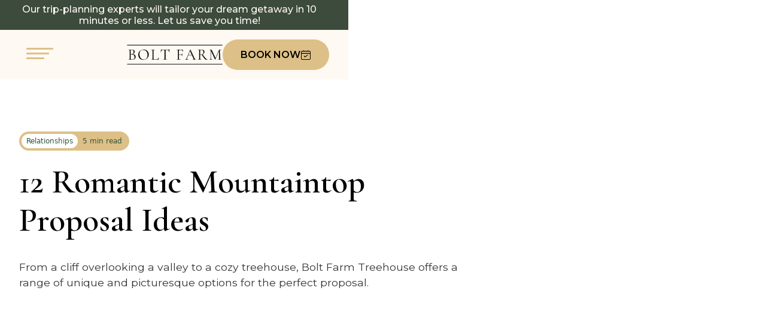

--- FILE ---
content_type: text/html
request_url: https://www.boltfarmtreehouse.com/blog/12-romantic-mountaintop-proposal-ideas
body_size: 25848
content:
<!DOCTYPE html><!-- Last Published: Mon Jan 12 2026 15:58:42 GMT+0000 (Coordinated Universal Time) --><html data-wf-domain="www.boltfarmtreehouse.com" data-wf-page="66ba28fe803ffaf09afcc301" data-wf-site="66ba28fe803ffaf09afcc19c" lang="en" data-wf-collection="66ba28fe803ffaf09afcc2f5" data-wf-item-slug="12-romantic-mountaintop-proposal-ideas"><head><meta charset="utf-8"/><title>12 Romantic Mountaintop Proposal Ideas</title><meta content="From a cliff overlooking a valley to a cozy treehouse, Bolt Farm Treehouse offers a range of unique and picturesque options for the perfect proposal." name="description"/><meta content="12 Romantic Mountaintop Proposal Ideas" property="og:title"/><meta content="From a cliff overlooking a valley to a cozy treehouse, Bolt Farm Treehouse offers a range of unique and picturesque options for the perfect proposal." property="og:description"/><meta content="https://cdn.prod.website-files.com/66ba28fe803ffaf09afcc1c0/66d828ed0b768b74ad18edfa_CoryJordanProposal-67.jpeg" property="og:image"/><meta content="12 Romantic Mountaintop Proposal Ideas" property="twitter:title"/><meta content="From a cliff overlooking a valley to a cozy treehouse, Bolt Farm Treehouse offers a range of unique and picturesque options for the perfect proposal." property="twitter:description"/><meta content="https://cdn.prod.website-files.com/66ba28fe803ffaf09afcc1c0/66d828ed0b768b74ad18edfa_CoryJordanProposal-67.jpeg" property="twitter:image"/><meta property="og:type" content="website"/><meta content="summary_large_image" name="twitter:card"/><meta content="width=device-width, initial-scale=1" name="viewport"/><meta content="aI4eIpMSXkxnXLByvMSWRQmjEhm2CDE52OwQAcuD5AM" name="google-site-verification"/><link href="https://cdn.prod.website-files.com/66ba28fe803ffaf09afcc19c/css/bolt-farm-treehouse-1.webflow.shared.8639fcdee.min.css" rel="stylesheet" type="text/css" integrity="sha384-hjn83uQzhtFy0ZZbKg90oijQGw45eXW88IPdcWaee9Is+mPUaCcYE0/Ep6RgGff0" crossorigin="anonymous"/><link href="https://fonts.googleapis.com" rel="preconnect"/><link href="https://fonts.gstatic.com" rel="preconnect" crossorigin="anonymous"/><script src="https://ajax.googleapis.com/ajax/libs/webfont/1.6.26/webfont.js" type="text/javascript"></script><script type="text/javascript">WebFont.load({  google: {    families: ["Montserrat:100,100italic,200,200italic,300,300italic,400,400italic,500,500italic,600,600italic,700,700italic,800,800italic,900,900italic","Lato:100,100italic,300,300italic,400,400italic,700,700italic,900,900italic","Merriweather:300,300italic,400,400italic,700,700italic,900,900italic","Open Sans:300,300italic,400,400italic,600,600italic,700,700italic,800,800italic","Cormorant Garamond:300,300italic,regular,italic,500,500italic,600,600italic,700,700italic"]  }});</script><script type="text/javascript">!function(o,c){var n=c.documentElement,t=" w-mod-";n.className+=t+"js",("ontouchstart"in o||o.DocumentTouch&&c instanceof DocumentTouch)&&(n.className+=t+"touch")}(window,document);</script><link href="https://cdn.prod.website-files.com/61926b78717a4128e817040a/619bd169acfbc9acc387adac_boltfarm_favicon.png" rel="shortcut icon" type="image/x-icon"/><link href="https://cdn.prod.website-files.com/61926b78717a4128e817040a/619bd21da8ccb51ac4685ef4_bolt_farm_webclip.png" rel="apple-touch-icon"/><script async="" src="https://www.googletagmanager.com/gtag/js?id=G-N8CN5M273P"></script><script type="text/javascript">window.dataLayer = window.dataLayer || [];function gtag(){dataLayer.push(arguments);}gtag('set', 'developer_id.dZGVlNj', true);gtag('js', new Date());gtag('config', 'G-N8CN5M273P');</script><script type="text/javascript">!function(f,b,e,v,n,t,s){if(f.fbq)return;n=f.fbq=function(){n.callMethod?n.callMethod.apply(n,arguments):n.queue.push(arguments)};if(!f._fbq)f._fbq=n;n.push=n;n.loaded=!0;n.version='2.0';n.agent='plwebflow';n.queue=[];t=b.createElement(e);t.async=!0;t.src=v;s=b.getElementsByTagName(e)[0];s.parentNode.insertBefore(t,s)}(window,document,'script','https://connect.facebook.net/en_US/fbevents.js');fbq('init', '396473598461366');fbq('track', 'PageView');</script><meta name="facebook-domain-verification" content="w0auyinu3o70q1zuj3bo6s4tgaxakt" />

<!-- Global site tag (gtag.js) - Google Ads: 10961847672 -->
<script async src="https://www.googletagmanager.com/gtag/js?id=AW-10961847672"></script>
<script>
  window.dataLayer = window.dataLayer || [];
  function gtag(){dataLayer.push(arguments);}
  gtag('js', new Date());

  gtag('config', 'AW-10961847672');
</script>

<!-- TIK TOK -->
<script>
!function (w, d, t) {
  w.TiktokAnalyticsObject=t;var ttq=w[t]=w[t]||[];ttq.methods=["page","track","identify","instances","debug","on","off","once","ready","alias","group","enableCookie","disableCookie"],ttq.setAndDefer=function(t,e){t[e]=function(){t.push([e].concat(Array.prototype.slice.call(arguments,0)))}};for(var i=0;i<ttq.methods.length;i++)ttq.setAndDefer(ttq,ttq.methods[i]);ttq.instance=function(t){for(var e=ttq._i[t]||[],n=0;n<ttq.methods.length;n++)ttq.setAndDefer(e,ttq.methods[n]);return e},ttq.load=function(e,n){var i="https://analytics.tiktok.com/i18n/pixel/events.js";ttq._i=ttq._i||{},ttq._i[e]=[],ttq._i[e]._u=i,ttq._t=ttq._t||{},ttq._t[e]=+new Date,ttq._o=ttq._o||{},ttq._o[e]=n||{};var o=document.createElement("script");o.type="text/javascript",o.async=!0,o.src=i+"?sdkid="+e+"&lib="+t;var a=document.getElementsByTagName("script")[0];a.parentNode.insertBefore(o,a)};

  ttq.load('COC5DPJC77U1U6N6SB6G');
  ttq.page();
}(window, document, 'ttq');
</script>
<!-- END TIK TOK -->

<!-- Pinterest -->
<meta name="p:domain_verify" content="d15711933ea23d43b8fe8130fe922243"/>
<!-- END Pinterest -->

<!-- Microsoft Clarity -->
<script type="text/javascript">
    (function(c,l,a,r,i,t,y){
        c[a]=c[a]||function(){(c[a].q=c[a].q||[]).push(arguments)};
        t=l.createElement(r);t.async=1;t.src="https://www.clarity.ms/tag/"+i;
        y=l.getElementsByTagName(r)[0];y.parentNode.insertBefore(t,y);
    })(window, document, "clarity", "script", "fno6dobaln");
</script>
<!-- End Microsoft Clarity -->

<!-- Google Tag Manager -->
<script>(function(w,d,s,l,i){w[l]=w[l]||[];w[l].push({'gtm.start':
new Date().getTime(),event:'gtm.js'});var f=d.getElementsByTagName(s)[0],
j=d.createElement(s),dl=l!='dataLayer'?'&l='+l:'';j.async=true;j.src=
'https://www.googletagmanager.com/gtm.js?id='+i+dl;f.parentNode.insertBefore(j,f);
})(window,document,'script','dataLayer','GTM-TSP9DZP');</script>
<!-- End Google Tag Manager -->


<!-- Klaviyo Script-->
<script type="text/javascript" async="" 
src="https://static.klaviyo.com/onsite/js/klaviyo.js?company_id=XM3pWP"></script>
<!-- End Klaviyo Script -->

<!-- PostPilot SiteMatch -->
<script type='text/javascript'>
  var script = document.createElement('script');
  script.src = 'https://xp2023-pix.s3.amazonaws.com/px_VC5xL.js';
  document.getElementsByTagName('head')[0].appendChild(script);
</script>
<!-- End PostPilot SiteMatch -->

<meta name="google-site-verification" content="jFyiixrl4s9o586rcXshvWdDC_v6fceo0ECa8ScIkak" />

<!-- Amped -->
<script defer src='https://app.amped.io/snippet/account_mxr3fzd'></script>
<!-- End Amped -->

<!-- Firework 1to1 -->
<script async src="https://asset.fwcdn3.com/js/live-helper.js" data-fwparam_chat_channel_id="N5maa5"></script>
<!-- End Firework -->

<!-- Referral Rock -->
<script> window.referralJS = ((window.referralJS !== null && window.referralJS !== undefined) ? window.referralJS : {}); window.referralJS.scriptConfig = { parameters: { src: "//boltfarm.referralrock.com/ReferralSdk/referral.js", transactionKey: "8ccffb93-77a6-4a15-b40c-a9397ed30793" } }; (function(f,r,n,d,b,y){b=f.createElement(r),y=f.getElementsByTagName(r)[0];b.async=1;b.src=n+"?referrer="+encodeURIComponent(window.location.origin+window.location.pathname).replace(/[!'()*]/g,escape);b.id="RR_DIVID_V5";b.setAttribute("transactionKey",window.referralJS.scriptConfig.parameters.transactionKey);y.parentNode.insertBefore(b,y)})(document,"script",window.referralJS.scriptConfig.parameters.src); </script>
<!-- End Referral Rock -->

<link rel="stylesheet" href="https://cdn.jsdelivr.net/npm/flatpickr/dist/flatpickr.min.css">

<!-- BFT STYLESHEETS -->
<!--<link rel="stylesheet" href="https://assets.boltfarmtennessee.com/main.css">-->
<!--<link rel="stylesheet" href="https://assets.boltfarmtennessee.com/cta-style.css">-->
<!--<link rel="stylesheet" href="https://assets.boltfarmtennessee.com/new-calendar.css?v=8">-->
<link rel="stylesheet" href="https://assets.boltfarmtennessee.com/bft-style.css?v=8">

<meta name="viewport" content="width=device-width, initial-scale=1.0, maximum-scale=5.0"/>

<link rel="preconnect" href="https://assets-global.website-files.com"/>
<link rel="preload" as="image" href="https://assets-global.website-files.com/61926b78717a4128e817040a/6602c13bf5a5a23973c29ca1_bft-video-poster-mobile.webp" fetchpriority="high">

<style>
iframe[name="__tcfapiLocator"] {
  display: none;
}
  
/* iphone 6, 6s, 7, 8 */
/* enable calendar scroll for smaller phones */

/* Email subscription Footer */
button.needsclick.go3096236626.kl-private-reset-css-Xuajs1 {
  border: 1px solid #ebebeb !important;
  transition: border ease-out 0.3s;
}

button.needsclick.go3096236626.kl-private-reset-css-Xuajs1:hover {
  border: 1px solid transparent !important;
}
  
/* End Email subscription Footer */
</style>

<link rel="preload" href="https://widget.skipperhospitality.com/cash-sdk.umd.js" as="script" crossorigin />
<link rel="preload" href="https://widget.skipperhospitality.com/style.css" as="style" crossorigin />
<link rel="preload" href="https://widget.skipperhospitality.com/site-base.css" as="style" crossorigin />
<link rel="preconnect" href="https://cash-api.skipperhospitality.com" />
    
<!-- Start VWO Async SmartCode -->
<link rel="preconnect" href="https://dev.visualwebsiteoptimizer.com" />
<script type='text/javascript' id='vwoCode'>
window._vwo_code || (function() {
var account_id=1015327,
version=2.1,
settings_tolerance=2000,
hide_element='body',
hide_element_style = 'opacity:0 !important;filter:alpha(opacity=0) !important;background:none !important;transition:none !important;',
/* DO NOT EDIT BELOW THIS LINE */
f=false,w=window,d=document,v=d.querySelector('#vwoCode'),cK='_vwo_'+account_id+'_settings',cc={};try{var c=JSON.parse(localStorage.getItem('_vwo_'+account_id+'_config'));cc=c&&typeof c==='object'?c:{}}catch(e){}var stT=cc.stT==='session'?w.sessionStorage:w.localStorage;code={nonce:v&&v.nonce,use_existing_jquery:function(){return typeof use_existing_jquery!=='undefined'?use_existing_jquery:undefined},library_tolerance:function(){return typeof library_tolerance!=='undefined'?library_tolerance:undefined},settings_tolerance:function(){return cc.sT||settings_tolerance},hide_element_style:function(){return'{'+(cc.hES||hide_element_style)+'}'},hide_element:function(){if(performance.getEntriesByName('first-contentful-paint')[0]){return''}return typeof cc.hE==='string'?cc.hE:hide_element},getVersion:function(){return version},finish:function(e){if(!f){f=true;var t=d.getElementById('_vis_opt_path_hides');if(t)t.parentNode.removeChild(t);if(e)(new Image).src='https://dev.visualwebsiteoptimizer.com/ee.gif?a='+account_id+e}},finished:function(){return f},addScript:function(e){var t=d.createElement('script');t.type='text/javascript';if(e.src){t.src=e.src}else{t.text=e.text}v&&t.setAttribute('nonce',v.nonce);d.getElementsByTagName('head')[0].appendChild(t)},load:function(e,t){var n=this.getSettings(),i=d.createElement('script'),r=this;t=t||{};if(n){i.textContent=n;d.getElementsByTagName('head')[0].appendChild(i);if(!w.VWO||VWO.caE){stT.removeItem(cK);r.load(e)}}else{var o=new XMLHttpRequest;o.open('GET',e,true);o.withCredentials=!t.dSC;o.responseType=t.responseType||'text';o.onload=function(){if(t.onloadCb){return t.onloadCb(o,e)}if(o.status===200||o.status===304){_vwo_code.addScript({text:o.responseText})}else{_vwo_code.finish('&e=loading_failure:'+e)}};o.onerror=function(){if(t.onerrorCb){return t.onerrorCb(e)}_vwo_code.finish('&e=loading_failure:'+e)};o.send()}},getSettings:function(){try{var e=stT.getItem(cK);if(!e){return}e=JSON.parse(e);if(Date.now()>e.e){stT.removeItem(cK);return}return e.s}catch(e){return}},init:function(){if(d.URL.indexOf('__vwo_disable__')>-1)return;var e=this.settings_tolerance();w._vwo_settings_timer=setTimeout(function(){_vwo_code.finish();stT.removeItem(cK)},e);var t;if(this.hide_element()!=='body'){t=d.createElement('style');var n=this.hide_element(),i=n?n+this.hide_element_style():'',r=d.getElementsByTagName('head')[0];t.setAttribute('id','_vis_opt_path_hides');v&&t.setAttribute('nonce',v.nonce);t.setAttribute('type','text/css');if(t.styleSheet)t.styleSheet.cssText=i;else t.appendChild(d.createTextNode(i));r.appendChild(t)}else{t=d.getElementsByTagName('head')[0];var i=d.createElement('div');i.style.cssText='z-index: 2147483647 !important;position: fixed !important;left: 0 !important;top: 0 !important;width: 100% !important;height: 100% !important;background: white !important;display: block !important;';i.setAttribute('id','_vis_opt_path_hides');i.classList.add('_vis_hide_layer');t.parentNode.insertBefore(i,t.nextSibling)}var o=window._vis_opt_url||d.URL,s='https://dev.visualwebsiteoptimizer.com/j.php?a='+account_id+'&u='+encodeURIComponent(o)+'&vn='+version;if(w.location.search.indexOf('_vwo_xhr')!==-1){this.addScript({src:s})}else{this.load(s+'&x=true')}}};w._vwo_code=code;code.init();})();
</script>
<!-- End VWO Async SmartCode -->
<!-- Memberstack webflow package --> 
<!-- <script data-memberstack-app="app_cmanzko9z01sk0vrud8po7dy4" src="https://static.memberstack.com/scripts/v1/memberstack.js" type="text/javascript"></script> --><script type="text/javascript">window.__WEBFLOW_CURRENCY_SETTINGS = {"currencyCode":"USD","symbol":"$","decimal":".","fractionDigits":2,"group":",","template":"{{wf {\"path\":\"symbol\",\"type\":\"PlainText\"} }} {{wf {\"path\":\"amount\",\"type\":\"CommercePrice\"} }} {{wf {\"path\":\"currencyCode\",\"type\":\"PlainText\"} }}","hideDecimalForWholeNumbers":false};</script></head><body><div data-animation="default" data-collapse="all" data-duration="400" data-easing="ease" data-easing2="ease" role="banner" class="navbar-new v3 w-nav"><div class="do-not-delete w-embed w-iframe"><!-- Google Tag Manager (noscript) -->
<noscript><iframe src="https://www.googletagmanager.com/ns.html?id=GTM-TSP9DZP"
height="0" width="0" style="display:none;visibility:hidden"></iframe></noscript>
<!-- End Google Tag Manager (noscript) --></div><div class="do-not-delete w-embed"><style>
.banner-link--bloc:not(:first-child) {
  pointer-events: none;
  opacity: 0;
}
</style></div><div class="top-banner v3"><div class="_w-full h-full w-dyn-list"><div role="list" class="banner-link--container w-dyn-items"><div role="listitem" class="banner-link--bloc dynamic w-dyn-item"><a aria-label="banner-text" href="https://explore.boltfarmtreehouse.com/call" class="banner-link highlight-link w-inline-block"><div class="top-banner-title v3">Our trip-planning experts will tailor your dream getaway in 10 minutes or less. Let us save you time!</div></a></div><div role="listitem" class="banner-link--bloc dynamic w-dyn-item"><a aria-label="banner-text" href="https://www.boltfarmtreehouse.com/offers/last-minute-getaways" class="banner-link highlight-link w-inline-block"><div class="top-banner-title v3">Rare last-minute openings! Enjoy the magic of winter on the mountaintop with limited 1-2 night getaways.</div></a></div></div></div></div><div class="nav-container medium"><div class="menu-icon-container"><div class="menu-icon w-nav-button"><div class="menu-line _1 v2"></div><div class="menu-line _2"></div><div class="menu-line _3"></div></div></div><a href="/" class="logo-nav medium v2 w-nav-brand"><img src="https://cdn.prod.website-files.com/66ba28fe803ffaf09afcc19c/68112261c10c6ffd5bf30524_Bolt%20Farm%20Logo_Black.png" loading="lazy" alt=""/></a><nav role="navigation" class="nav-menu-main w-nav-menu"><div class="nav-menu-internal-wrapper"><div class="nav-links-wrapper"><div data-hover="true" data-delay="0" data-w-id="fa2b175f-92d5-fe63-71af-6ad44c3a3b5c" class="dropdown-2 w-dropdown"><div class="dropdown-toggle-2 w-dropdown-toggle"><div class="nav-text-wrapper"><div class="link-text">Stay</div></div><img src="https://cdn.prod.website-files.com/66ba28fe803ffaf09afcc19c/67f3c88b510005b7e5ecf507_Arrow.svg" loading="lazy" alt="" class="image-62"/></div><nav class="dropdown-list-3 _2 w-dropdown-list"><div class="collection-list-nav"><a data-w-id="fa2b175f-92d5-fe63-71af-6ad44c3a3b64" href="https://www.boltfarmtreehouse.com/stay#/boltfarm/H" class="internal-link v2 stay-link w-inline-block"><div>Treehouse</div><div class="hover-line"></div></a><a data-w-id="fa2b175f-92d5-fe63-71af-6ad44c3a3b68" href="https://www.boltfarmtreehouse.com/stay#/boltfarm/D" class="internal-link v2 stay-link w-inline-block"><div>Dome</div><div class="hover-line"></div></a><a data-w-id="fa2b175f-92d5-fe63-71af-6ad44c3a3b6c" href="https://www.boltfarmtreehouse.com/stay#/boltfarm/M" class="internal-link v2 stay-link w-inline-block"><div>Mirror Cabin</div><div class="hover-line"></div></a><a data-w-id="fa2b175f-92d5-fe63-71af-6ad44c3a3b70" href="https://www.boltfarmtreehouse.com/stay#/boltfarm/S1" class="internal-link v2 stay-link w-inline-block"><div>Arhaus</div><div class="hover-line"></div></a><a data-w-id="8ea90fb8-9ef6-3e86-5e5e-49b2a50c92a5" href="https://www.boltfarmtreehouse.com/stay#/boltfarm/S2" class="internal-link v2 stay-link w-inline-block"><div>Floating Mirror</div><div class="hover-line"></div></a></div></nav></div><a data-w-id="4e6d6673-3b4a-c534-bc32-61a387edd7e3" href="/wellness-spa" class="nav-link-block w-inline-block"><div class="nav-text-wrapper"><div class="link-text">Spa &amp; Wellness</div></div><img src="https://cdn.prod.website-files.com/66ba28fe803ffaf09afcc19c/67f3c88b510005b7e5ecf507_Arrow.svg" loading="lazy" alt="" class="image-62 hidden"/></a><a data-w-id="2462af11-2a54-eee1-8dd7-71681239c649" href="/packages" class="nav-link-block w-inline-block"><div class="nav-text-wrapper"><div class="link-text">Experiences</div></div><img src="https://cdn.prod.website-files.com/66ba28fe803ffaf09afcc19c/67f3c88b510005b7e5ecf507_Arrow.svg" loading="lazy" alt="" class="image-62 hidden"/></a><a data-w-id="0d66d2e7-ad97-bbb5-35e8-6459ecfcea19" href="/book-a-call" class="nav-link-block w-inline-block"><div class="nav-text-wrapper"><div class="link-text">Trip Planning</div></div><img src="https://cdn.prod.website-files.com/66ba28fe803ffaf09afcc19c/67f3c88b510005b7e5ecf507_Arrow.svg" loading="lazy" alt="" class="image-62 hidden"/></a><div data-hover="true" data-delay="0" data-w-id="54e7d7b7-06c8-2b27-32c9-f2ac4847dcfc" class="dropdown-2 w-dropdown"><div class="dropdown-toggle-2 w-dropdown-toggle"><div class="nav-text-wrapper"><div class="link-text">Things To Do</div></div><img src="https://cdn.prod.website-files.com/66ba28fe803ffaf09afcc19c/67f3c88b510005b7e5ecf507_Arrow.svg" loading="lazy" alt="" class="image-62"/></div><nav class="dropdown-list-3 _2 w-dropdown-list"><div class="collection-list-nav"><a data-w-id="2144d64a-142c-fd9f-02d0-e651ee18aea6" href="/events" class="internal-link v2 w-inline-block"><div>Events</div><div class="hover-line"></div></a><a data-w-id="4f944731-58df-f2d4-844c-707f0fa437ed" href="/activities" class="internal-link v2 w-inline-block"><div>Activities</div><div class="hover-line"></div></a><a data-w-id="756ce6ce-b6ed-20af-3074-adfecc964fea" href="/offers" class="internal-link v2 w-inline-block"><div>Offers</div><div class="hover-line"></div></a></div></nav></div><a data-w-id="8c3ee7f3-36c5-7cdf-1b40-ef192df2f08e" href="https://explore.boltfarmtreehouse.com/str-workshops" class="nav-link-block w-inline-block"><div class="nav-text-wrapper"><div class="link-text">Workshops</div></div><img src="https://cdn.prod.website-files.com/66ba28fe803ffaf09afcc19c/67f3c88b510005b7e5ecf507_Arrow.svg" loading="lazy" alt="" class="image-62 hidden"/></a><a data-w-id="792b92ad-1958-8c5c-9942-2c51209e0878" href="/gift-cards" class="nav-link-block w-inline-block"><div class="nav-text-wrapper"><div class="link-text">Gifts Cards</div></div><img src="https://cdn.prod.website-files.com/66ba28fe803ffaf09afcc19c/67f3c88b510005b7e5ecf507_Arrow.svg" loading="lazy" alt="" class="image-62 hidden"/></a></div></div></nav><a id="main-reserve-button-v2" data-w-id="f1d9f127-9d35-322c-1fbb-c24a5f492ed6" href="/rooms" class="button-xp nav-btn v2 w-inline-block"><div>book now</div><img src="https://cdn.prod.website-files.com/66ba28fe803ffaf09afcc19c/67ebce91a41a50fa65b000bd_Booking%20Icon.svg" loading="lazy" alt="" class="mobile-hide"/></a></div></div><div class="main extra-padding-top-medium overflow-hidden _2"><header class="uui-section_blogpost04"><div class="uui-page-padding-2"><div class="uui-container-large-2"><div class="uui-padding-vertical-xhuge-2"><div class="uui-max-width-large-2"><div class="uui-blogpost04_header"><div class="uui-blogpost04_meta-wrapper"><a aria-label="blog-category" href="#" class="uui-blogpost04_category-link w-inline-block"><div class="text-block-45">Relationships</div></a><div class="uui-blogpost04_read-time"><div class="text-block-48">5</div><div class="text-block-46"> min read</div></div></div><div class="uui-blogpost04_title-wrapper"><h1 class="heading-36">12 Romantic Mountaintop Proposal Ideas</h1><div class="uui-space-small"></div><div class="uui-text-size-xlarge">From a cliff overlooking a valley to a cozy treehouse, Bolt Farm Treehouse offers a range of unique and picturesque options for the perfect proposal.</div></div></div></div><div class="uui-blogpost04_image-wrapper"><img src="https://cdn.prod.website-files.com/66ba28fe803ffaf09afcc1c0/66d828ed0b768b74ad18edfa_CoryJordanProposal-67.jpeg" loading="lazy" alt="" sizes="100vw" srcset="https://cdn.prod.website-files.com/66ba28fe803ffaf09afcc1c0/66d828ed0b768b74ad18edfa_CoryJordanProposal-67-p-500.jpeg 500w, https://cdn.prod.website-files.com/66ba28fe803ffaf09afcc1c0/66d828ed0b768b74ad18edfa_CoryJordanProposal-67-p-800.jpeg 800w, https://cdn.prod.website-files.com/66ba28fe803ffaf09afcc1c0/66d828ed0b768b74ad18edfa_CoryJordanProposal-67-p-1080.jpeg 1080w, https://cdn.prod.website-files.com/66ba28fe803ffaf09afcc1c0/66d828ed0b768b74ad18edfa_CoryJordanProposal-67-p-1600.jpeg 1600w, https://cdn.prod.website-files.com/66ba28fe803ffaf09afcc1c0/66d828ed0b768b74ad18edfa_CoryJordanProposal-67.jpeg 1920w" class="uui-blogpost04_image"/></div><div class="uui-blogpost04_content-top"><div class="uui-blogpost04_author-wrapper"><div class="uui-blogpost04_author-content"><div class="uui-blogpost04_author-subheading">Written by</div><div class="uui-blogpost04_author-text">Nathan Woods</div></div><div class="uui-blogpost04_author-content"><div class="uui-blogpost04_author-subheading">Published on</div><div class="uui-blogpost04_author-text">September 6, 2024</div></div></div></div><div class="uui-blogpost04_content-wrapper"><div class="uui-blogpost04_content"><div class="uui-text-rich-text w-richtext"><p>Are you planning to propose to your significant other and looking for a unique and romantic setting? Look no further than Bolt Farm Treehouse, a picturesque mountaintop retreat that offers breathtaking views and unparalleled privacy—plus we have a 100% “She Said Yes” rate.<br/><br/>Most recently, Bachelorette Alum <a href="https://www.boltfarmtreehouse.com/blog/hannah-brown-adam-woolard-engaged">Hannah Brown and Adam Woolard celebrated there engagement</a> on the property and they are just one of many proposals just in 2023.<br/><br/>As we come up to the two biggest months to propose <em>(Hint for the guys—its January and February)</em> wanted to help you plant on an unforgettable proposal experience, here are 12 of our favorite ideas:</p><h2><strong>1) Overlooking the Valley</strong></h2><div class="w-embed"><img src="https://assets.boltfarmtennessee.com/28CoryJordanProposal-33.jpeg" alt="couple-proposal"/></div><p>Guests Cory and Jordan | Photo by Parker Sewell</p><p>‍</p><p>Take a hike to a nearby cliff and pop the question with the stunning valley vista as your backdrop. This is a thrilling and adventurous way to propose, and the views will take your breath away. Your partner will be blown away by the beauty of the mountains and the grand gesture of your proposal.</p><h2>2<strong>) At Sunset</strong></h2><p>There&#x27;s nothing more romantic than watching the sun set over the mountains as you ask your partner to spend the rest of their life with you. Imagine being surrounded by the beautiful colors of the sky and the fresh mountain air as you propose to your loved one. This is the perfect way to start your lives together.</p><h2>3<strong>) At Sunrise</strong></h2><p>Start your day with a breathtaking sunrise proposal. Wake up early, snuggle up with your partner, and watch as the sky turns shades of pink and orange. This is a beautiful way to start your day and celebrate the beginning of a new chapter in your lives.</p><h2>4) <strong>In a Treehouse</strong></h2><div class="w-embed"><img src="https://assets.boltfarmtennessee.com/HMT-proposal.gif" alt="hmt-proposal"/></div><p><br/>Our Treehouse accommodations that are perfect for a cozy and intimate proposal—truly like a fairy tale. Imagine snuggling up with your partner in a cozy treehouse, surrounded by the beauty of nature, as you ask them to spend the rest of their life with you. This is a unique and memorable way to propose that your partner will never forget.</p><p><a href="https://global-uploads.webflow.com/6194d40952c5d144ebced752/6434a7a0cea6fe241aa4b6c0_Honeymoon-Main-1-thumbnail.jpg"><strong><em>Book a Treehouse</em></strong></a></p><h2>5) <strong>Romantic Picnic</strong></h2><p>Surprise your partner with a romantic picnic on the mountaintop, complete with a bottle of champagne and a ring. This is a classic and romantic way to propose, and the scenery at Bolt Farm Treehouse will make it even more special. Enjoy a delicious meal and the stunning views as you ask your partner to marry you.</p><h2>6) <strong>By the Campfire</strong></h2><p>Get cozy by the campfire and propose under the stars. There&#x27;s something magical about the flickering flames of a campfire and the twinkling stars above. This is a romantic and intimate way to propose that will create a memory that you and your partner will treasure forever.</p><h2>7) <strong>In a Mirror Cabin</strong></h2><div class="w-embed"><img src="https://assets.boltfarmtennessee.com/proposal-mirror-cabin.jpeg" alt="proposal-mirror-cabin"/></div><p><br/>Propose in the beautiful and intimate atmosphere of our Mirror Cabin. The intimate and immersive nature of the glass walls creates a one-of-a-kind space for securing the “yes”. Your partner will be amazed by the unique and romantic setting of your proposal.</p><p><a href="https://global-uploads.webflow.com/6194d40952c5d144ebced752/6379ebd5eec282605fdff576_mirror-cabin-main-image-thumbnail.jpg"><strong><em>Book a Mirror Cabin</em></strong></a></p><h2>8) <strong>On a Hike</strong></h2><p>Take a hike through the beautiful scenery and propose at a scenic spot along the trail. This is a great way to combine adventure and romance, and your partner will love the effort you put into planning a special proposal. The natural beauty of the mountains will make your proposal even more special.</p><h2>9) <strong>Candlelit Dinner</strong></h2><p>Set up a romantic candlelit dinner at one of the scenic spots at Bolt Farm Treehouse and propose over a delicious meal. The beautiful scenery and the intimate atmosphere will create a memorable setting for your proposal.</p><h2><strong>10) In a Dome</strong></h2><div class="w-embed"><img src="https://assets.boltfarmtennessee.com/proposal-dome.jpeg" alt="proposal-dome"/></div><p><br/>Our Luxe Dome features a romantic and intimate atmosphere that is perfect for a special proposal. The beautiful scenery and serene ambiance of the mountain will provide an unforgettable backdrop for your proposal.</p><p><a href="https://global-uploads.webflow.com/6194d40952c5d144ebced752/643477bd21d38c82ee1462d7_dome-thumbnail.jpg"><em>Book a Luxe Dome</em></a></p><h2>11) <strong>Stargazing</strong></h2><p>Spend a romantic evening stargazing and propose under the twinkling night sky. The beauty of the stars and the quiet of the mountains will create a romantic and intimate setting for your proposal. </p><h2>12) <strong>Waterfall</strong></h2><p>Set up nearby one of the seasonal waterfalls and propose with the sound of flowing water in the background. The beauty and power of the waterfall will create a dramatic and memorable setting for your proposal. </p><p>No matter which proposal idea you choose, Bolt Farm Treehouse will provide the perfect romantic setting for your special moment. Don&#x27;t forget to capture the memory with a photographer or videographer, so you can relive the moment for years to come.<br/><br/><a href="https://www.boltfarmtreehouse.com/contact">Contact our team</a> to learn more about our Proposal Experience Package and to get help dreaming up the perfect proposal on our property and book your getaway today.<br/><br/></p></div></div><div class="uui-blogpost04_newsletter"><div class="icon-featured-large"><div class="uui-icon-1x1-xsmall w-embed"><svg width="currentWidth" height="currentHeight" viewBox="0 0 24 24" fill="none" xmlns="http://www.w3.org/2000/svg">
<path d="M10.4995 13.5001L20.9995 3.00005M10.6271 13.8281L13.2552 20.5861C13.4867 21.1815 13.6025 21.4791 13.7693 21.566C13.9139 21.6414 14.0862 21.6415 14.2308 21.5663C14.3977 21.4796 14.5139 21.1821 14.7461 20.587L21.3364 3.69925C21.5461 3.16207 21.6509 2.89348 21.5935 2.72185C21.5437 2.5728 21.4268 2.45583 21.2777 2.40604C21.1061 2.34871 20.8375 2.45352 20.3003 2.66315L3.41258 9.25349C2.8175 9.48572 2.51997 9.60183 2.43326 9.76873C2.35809 9.91342 2.35819 10.0857 2.43353 10.2303C2.52043 10.3971 2.81811 10.5128 3.41345 10.7444L10.1715 13.3725C10.2923 13.4195 10.3527 13.443 10.4036 13.4793C10.4487 13.5114 10.4881 13.5509 10.5203 13.596C10.5566 13.6468 10.5801 13.7073 10.6271 13.8281Z" stroke="currentColor" stroke-width="2" stroke-linecap="round" stroke-linejoin="round"/>
</svg></div></div><div class="uui-space-medium"></div><div class="uui-heading-xsmall">Weekly newsletter</div><div class="uui-space-xxsmall"></div><div class="uui-text-size-medium">Receive emails with epic mountaintop views and content to help you rest and reconnect!</div><div class="uui-space-small"></div><div class="uui-blogpost04_form w-form"><div id="w-node-_55e322f7-7777-2495-a1f2-0926a2927fa7-9afcc301" class="w-embed"><div class="klaviyo-form-XHpGGD"></div></div><div class="w-form-done"><div>Thank you! Your submission has been received!</div></div><div class="w-form-fail"><div>Oops! Something went wrong while submitting the form.</div></div></div></div><div class="html-embed-18 w-condition-invisible w-embed w-iframe"><iframe style="border-radius:12px" src="" width="100%" height="352" frameBorder="0" allowfullscreen="" allow="autoplay; clipboard-write; encrypted-media; fullscreen; picture-in-picture" loading="lazy"></iframe></div></div></div></div></div></header></div><section class="section-xp top-padding-full footer"><div class="container-xp"><div class="vertical-center-flex-box _920-width"><a href="/" class="footer-logo-block margin-bottom-small w-inline-block"><img src="https://cdn.prod.website-files.com/66ba28fe803ffaf09afcc19c/67ec971099cc9cc62e8338e8_Bolt%20Farm%20Logo_White%201.png" loading="lazy" alt=""/></a></div><div class="w-layout-grid footer-grid"><div class="footer-content-block"><p class="paragraph-xp light text-white medium"><em>Experience the pinnacle of luxury with an  adults-only, nature-immersive getaway that leaves you feeling on top of the world.</em></p><div class="social-links-wrapper"><div class="w-embed"><a href="https://www.facebook.com/boltfarmtreehouse" target="_blank">
  <img src="https://assets.boltfarmtennessee.com/facebook-brands-solid.svg" alt="Facebook" style="width: 35px; height: 35px;">
</a></div><div class="w-embed"><a href="https://www.instagram.com/accounts/login/?next=https%3A%2F%2Fwww.instagram.com%2Fboltfarmtreehouse%2F&is_from_rle" target="_blank">
  <img src="https://assets.boltfarmtennessee.com/instagram-brands-solid.svg" alt="IG" style="width: 35px; height: 35px;">
</a></div><div class="w-embed"><a href="https://www.youtube.com/c/BoltFarmTreehouse" target="_blank">
  <img src="https://assets.boltfarmtennessee.com/youtube-brands-solid%20(1).svg" alt="youtube" style="width: 35px; height: 35px;">
</a></div><div class="w-embed"><a href="https://mx.pinterest.com/boltfarmtreehouse/" target="_blank">
  <img src="https://assets.boltfarmtennessee.com/pinterest-brands-solid.svg" alt="pinterest" style="width: 35px; height: 35px;">
</a></div><div class="w-embed"><a href="https://www.tiktok.com/@boltfarmtreehouse?" target="_blank">
  <img src="https://assets.boltfarmtennessee.com/tiktok-brands-solid.svg" alt="tiktok" style="width: 35px; height: 35px;">
</a></div></div><div class="flex-horizontal extra-gap--tablet-down"><a href="https://www.bbb.org/us/tn/whitwell/profile/hotels/bolt-farm-treehouse-0483-80009988" target="_blank" class="w-inline-block"><div class="w-embed"><img class="bbb--logo small" src="https://assets.boltfarmtennessee.com/Daco_5279469.png" alt="bbb-logo"/></div></a><a href="https://www.tripadvisor.com/Hotel_Review-g55418-d24085936-Reviews-Bolt_Farm_Treehouse-Whitwell_Tennessee.html" target="_blank" class="w-inline-block"><div class="ta-logo-small w-embed"><img class="TA-logo-small" src="https://assets.boltfarmtennessee.com/trip-advisor--logo.png" alt="trip-advisor-logo"/></div></a><a href="https://loverly.com/planning/wedding-101/best-wedding-venues-in-the-us-2024-2025" target="_blank" class="w-inline-block"><div class="w-embed"><img class="loverly-list--logo" src="https://assets.boltfarmtennessee.com/loverly-list-2024.avif" alt="loverly-list"/></div></a></div></div><div id="w-node-fffd2de4-98e6-b08e-dd3f-c25ad4d3ccce-d4d3ccb6" class="footer-content-block-2"><div class="paragraph-xp medium text-white footer-title">Information</div><a href="/gift-cards" class="footer-link-block">Gift Cards</a><a href="/wait-list" class="footer-link-block">Waitlist</a><a href="/got-land" class="footer-link-block">Got Land?</a><a href="/faq" class="footer-link-block">FAQ</a><a href="https://maps.app.goo.gl/sWi1aNTc9opLQoEz9" target="_blank" class="footer-link-block">Location</a></div><div id="w-node-fffd2de4-98e6-b08e-dd3f-c25ad4d3ccd9-d4d3ccb6" class="footer-content-block-2"><div class="paragraph-xp medium text-white footer-title">Company</div><a href="/our-story" class="footer-link-block">Our Story</a><a href="/blog" class="footer-link-block">Journal</a><a href="/press" class="footer-link-block">Press</a><a href="https://explore.boltfarmtreehouse.com/careers" target="_blank" class="footer-link-block">Careers</a><a href="/contact" class="footer-link-block">Contact</a></div><div class="footer-content-block-2"><div class="paragraph-xp medium text-white footer-title">For Reservations</div><a href="tel:423-556-3365" class="footer-link-social-block w-inline-block"><img src="https://cdn.prod.website-files.com/66ba28fe803ffaf09afcc19c/67ec95b0f9ac585c2b6fa4f9_Group%2026.svg" loading="lazy" alt=""/><div>423-556-3365</div></a><a href="/book-a-call" class="footer-link-social-block w-inline-block"><img src="https://cdn.prod.website-files.com/66ba28fe803ffaf09afcc19c/67ec95b0f9ac585c2b6fa4f9_Group%2026.svg" loading="lazy" alt=""/><div>Schedule a Call</div></a></div><div><div class="w-embed w-script"><script src="https://js.hsforms.net/forms/embed/47834200.js" defer></script>
<div class="hs-form-frame" data-region="na1" data-form-id="d49f487e-ff05-4581-b2ea-131214e251dd" data-portal-id="47834200"></div></div></div><div class="footer-content-block-2 hide"><div class="paragraph-xp medium text-white">Information</div><div class="form-block-2 w-form"><form id="email-form" name="email-form" data-name="Email Form" method="get" class="newsletter-form" data-wf-page-id="66ba28fe803ffaf09afcc301" data-wf-element-id="fffd2de4-98e6-b08e-dd3f-c25ad4d3ccf5"><input class="text-field-xp w-input" maxlength="256" name="email-2" data-name="Email 2" placeholder="Email/Address" type="email" id="email-2" required=""/><input type="submit" data-wait="subscribe" class="button-xp w-button" value="subscribe"/></form><div class="w-form-done"><div>Thank you! Your submission has been received!</div></div><div class="w-form-fail"><div>Oops! Something went wrong while submitting the form.</div></div></div></div></div><div class="footer-bottom-box"><div id="footer-year" class="paragraph-xp light text-white">BOLT FARM &amp; BOLT MOUNTAIN LLC - Copyright 2025<br/></div><div class="footer-bottom-links-box"><a href="/privacy-policy" class="footer-link-block">Privacy Policy  |</a><a href="/terms-and-conditions" class="footer-link-block">Terms &amp; Conditions</a></div></div></div><div class="klaviyo-and-other-scripts w-embed w-script"><!-- ─────────────────────────────────────────────────────────
     ❶  YOUR OWN UTILITY SCRIPT  (CLEANED & HARDENED)
─────────────────────────────────────────────────────────── -->
<script>
/*  Footer year — wait until the DOM exists */
document.addEventListener("DOMContentLoaded", () => {
  const footer = document.getElementById("footer-year");
  if (footer) {
    footer.textContent =
      `BOLT FARM TREEHOUSE & BOLT MOUNTAIN LLC – Copyright ${new Date().getFullYear()}`;
  }
});

/*  Safe Date.addDays helper (won’t double-define) */
if (!Date.prototype.addDays) {
  Date.prototype.addDays = function (days) {
    const n = Number(days) || 0;
    const d = new Date(this.valueOf());
    d.setDate(d.getDate() + n);
    return d;
  };
}

/*  Handy absolute booking URL */
const currentUrl = `${window.location.origin}/booking`;
</script>


<!-- ─────────────────────────────────────────────────────────
     ❷  TOLSTOY SUPPORT (UNALTERED)
─────────────────────────────────────────────────────────── -->
<script>
  window.tolstoyAppKey = "54daedd4-329f-4e1d-8d42-bc87859f88bc";
  var s = document.createElement("script");
  s.type  = "text/javascript";
  s.async = true;
  s.src   = "https://widget.gotolstoy.com/widget/widget.js";
  document.head.appendChild(s);
</script>


<!-- ─────────────────────────────────────────────────────────
     ❸  KLAVIYO SUPPORT (UNALTERED)
─────────────────────────────────────────────────────────── -->
<script async src="https://static.klaviyo.com/onsite/js/klaviyo.js?company_id=XM3pWP"
        type="text/javascript"></script>

<script>
!function(){if(!window.klaviyo){window._klOnsite=window._klOnsite||[];
try{window.klaviyo=new Proxy({},{get:function(n,i){return"push"===i?function(){
var n;(n=window._klOnsite).push.apply(n,arguments)}:function(){for(var n=arguments.length,
o=new Array(n),w=0;w<n;w++)o[w]=arguments[w];var t="function"==typeof o[o.length-1]?
o.pop():void 0,e=new Promise((function(n){window._klOnsite.push([i].concat(o,[function(i){
t&&t(i),n(i)}]))}));return e}}})}catch(n){window.klaviyo=window.klaviyo||[],
window.klaviyo.push=function(){var n;(n=window._klOnsite).push.apply(n,arguments)}}}}();
</script>


<!-- ─────────────────────────────────────────────────────────
     ❹  CALENDLY WIDGET (UNALTERED)
─────────────────────────────────────────────────────────── -->
<link rel="stylesheet"
      href="https://calendly.com/assets/external/widget.css">
<script async
        src="https://calendly.com/assets/external/widget.js"
        type="text/javascript"></script>
        
        
<!-- ─────────────────────────────────────────────────────────
     ❹  Olive Travel Script
─────────────────────────────────────────────────────────── -->        
        
<script type="text/javascript" src="https://cdn.olive.travel/olive-travel/bundle.js?hotel=boltfarm&amp;brandId=1b5357a1-cf74-4f8f-b927-c2fabf9061b3&amp;hotelId=582596892257423360&amp;chainId=None&amp;" defer="" id="olive-travel"></div><div class="w-embed w-script"><script>
  window.addEventListener("DOMContentLoaded", () => {
    const blocks = document.querySelectorAll(".banner-link--bloc");
    if (!blocks.length) return;

    let index = 0;
    const duration = 5000; // Duration for easy edits

    blocks.forEach((block, i) => {
      block.style.opacity = 0;
      block.style.transition = "opacity 0.8s ease-in-out";
      block.style.position = "absolute";
      block.style.top = 0;
      block.style.left = 0;
      block.style.width = "100%";
    });

    blocks[index].style.opacity = 1;

    setInterval(() => {
      const current = blocks[index];
      index = (index + 1) % blocks.length;
      const next = blocks[index];

      current.style.opacity = 0;
      next.style.opacity = 1;
    }, duration);
  });
</script></div><div class="do-not-delete w-embed"><style>
.banner-link--bloc:not(:first-child) {
  pointer-events: none;
  opacity: 0;
}
</style></div><div class="do-not-delete w-embed w-script"><style>
/* stacked dynamic banners */
.banner-rotator{position:relative}
.banner-rotator .banner-link--bloc.dynamic{position:absolute;top:0;left:0;width:100%;opacity:0;pointer-events:none;transition:opacity .6s ease}
.banner-rotator .banner-link--bloc.dynamic.active{opacity:1;pointer-events:auto}
</style>

<script>
/* local-storage helper */
const storage={
  set(k,v,min){localStorage.setItem(k,JSON.stringify({v,exp:Date.now()+min*60000}))},
  get(k){const r=localStorage.getItem(k);if(!r)return"";const{v,exp}=JSON.parse(r);return Date.now()<=exp?v:""}
};

document.addEventListener('DOMContentLoaded',()=>{

  /* generic rotator */
  function rotate(sel,duration,after){
    const items=[...document.querySelectorAll(sel)];
    if(items.length<2)return;
    let i=0;
    const show=n=>{
      items.forEach((el,idx)=>el.classList.toggle('active',idx===n));
      after&&after(items,n);
    };
    show(i);
    setInterval(()=>{i=(i+1)%items.length;show(i)},duration);
  }

  rotate('.banner-rotator .banner-link--bloc.dynamic',5000);
  rotate('.banner-top .banner-link--bloc',6000,(links,idx)=>{
    links.forEach((el,k)=>{el.classList.toggle('current',k===idx);el.classList.toggle('invisible',k!==idx)});
    if(typeof switchAnnouncement==='function')switchAnnouncement(links,idx);
  });
});

/* lazy-load background videos */
function loadVid(v){
  if(!(v.offsetWidth||v.offsetHeight||v.getClientRects().length))return;
  [...v.querySelectorAll('source')].forEach(s=>s.src=s.dataset.src);
  v.load();
}
window.addEventListener('load',()=>{
  const d=document.querySelector('.bg-video.desktop video');
  const m=document.querySelector('.bg-video.mobile video');
  if(d)loadVid(d);
  if(m)loadVid(m);
});

/* utilities */
async function fetchData(url,method='GET',payload=null){
  const headers={'Content-Type':'application/json;charset=UTF-8','Accept':'application/json'};
  const opts=method==='GET'?{method,headers}:{method,headers,body:JSON.stringify(payload)};
  const res=await fetch(url,opts);return res.json();
}

function createListingBloc(l){
  const info=document.createElement('div');info.dataset.id=l._id;info.dataset.name=l.title;info.className='listing-room-type-id';
  const img=document.createElement('img');img.className='image-14';img.src=l.pictures?.[0]?.original||'';img.alt=l.title;
  const lbl=document.createElement('div');lbl.className='text-block-17';lbl.innerHTML=l.title;
  const ov=document.createElement('div');ov.className='listing-overlay';ov.appendChild(lbl);
  const card=document.createElement('div');card.className='listing-bloc';card.append(info,img,ov);return card;
}

const dateDiffInNights=(a,b)=>Math.floor((Date.UTC(b.getFullYear(),b.getMonth(),b.getDate())-Date.UTC(a.getFullYear(),a.getMonth(),a.getDate()))/86400000);
const inDateRange=(d,s,e)=>d>=s&&d<=e;

function addEventMention(day,msg){
  if(!day.querySelector('.special-event-mention')){
    const tag=document.createElement('span');tag.className='special-event-mention';tag.textContent='Event';day.appendChild(tag);
  }
  const tip=day.querySelector('.tooltiptext');if(tip)tip.textContent=msg;
}
function addRate(price,day){
  if(!isFinite(price))return;
  const tag=day.querySelector('.ui-rate')??document.createElement('span');
  tag.className='ui-rate';tag.textContent=`$${price}`;if(!tag.parentNode)day.appendChild(tag);
}

/* compatible banner helper */
function switchAnnouncement(links,idx){
  const cur=document.querySelector('.banner-top .banner-link--bloc.current');if(!cur)return;
  cur.classList.add('move-up');
  setTimeout(()=>{
    links[idx].classList.remove('invisible');links[idx].classList.add('current');
    cur.classList.remove('move-up','current');cur.classList.add('invisible');
  },300);
}
</script></div></section><div class="popup-wrapper"><div id="consentPopup" class="cookie-banner-container"><div class="cookie-text">But first, cookies 🍪… By clicking ‘Accept All Cookies,’ you consent to the storing of cookies on your device to enhance site navigation and analyze usage for a better experience. Read our Privacy Policy for more details.</div><div class="cookie-btn_container"><a id="consentBtn" href="#" class="cookie-btn w-button">Accept</a><a href="#" class="cookie-btn w-button">Deny</a></div></div></div><div class="old-content-page-wrapper"><div data-animation="default" data-collapse="medium" data-duration="500" data-easing="ease-in" data-easing2="ease-out" data-doc-height="1" role="banner" class="navbar w-nav"><div class="w-embed"><style>
.banner-link--bloc:not(:first-child) {
  opacity: 0;
}
</style></div><div class="banner-top flex-vertical"><div class="_w-full h-full w-dyn-list"><div role="list" class="banner-link--container w-dyn-items"><div role="listitem" class="banner-link--bloc dynamic w-dyn-item"><a href="https://explore.boltfarmtreehouse.com/call" class="banner-link highlight-link w-inline-block"><div class="banner-top-title no-padding hover-white">Our trip-planning experts will tailor your dream getaway in 10 minutes or less. Let us save you time!</div></a></div><div role="listitem" class="banner-link--bloc dynamic w-dyn-item"><a href="https://www.boltfarmtreehouse.com/offers/last-minute-getaways" class="banner-link highlight-link w-inline-block"><div class="banner-top-title no-padding hover-white">Rare last-minute openings! Enjoy the magic of winter on the mountaintop with limited 1-2 night getaways.</div></a></div></div></div></div><div class="navbar-bloc"><div class="navbar-container white"><div class="menu-button black w-nav-button"><div class="menu-icon w-icon-nav-menu"></div></div><a href="/old-pages/old-home" class="brand w-nav-brand"><div class="brand-text">BOLT FARM TREEHOUSE</div></a><div class="div-block"><nav role="navigation" class="nav-menu w-nav-menu"><a href="/old-pages/old-home" class="nav-link black-desktop home-link v2 w-nav-link">HOME</a><div data-hover="true" data-delay="0" class="dropdown-link w-dropdown"><div class="dropdown-bloc black v2 w-dropdown-toggle"><div class="icon-2 pl-3 w-icon-dropdown-toggle"></div><div class="text-block-52">STAY</div></div><nav class="dropdown-list v2 mega-menu w-dropdown-list"><div class="w-dyn-list"><div role="list" class="navbar-list--horizontal w-dyn-items"><div role="listitem" class="w-dyn-item"><a href="/accommodations/treehouses" class="dropdown-list-link w-inline-block"><div class="dropdown-link-label dropdown-with-image"><div class="w-embed"><img class="navbar-dropdown-items--image" src="https://assets.boltfarmtennessee.com/treehouses-navbar.jpeg" alt="Treehouses"/></div><div class="dropdown-link-title">Treehouses</div></div></a></div><div role="listitem" class="w-dyn-item"><a href="/accommodations/floating-mirror" class="dropdown-list-link w-inline-block"><div class="dropdown-link-label dropdown-with-image"><div class="w-embed"><img class="navbar-dropdown-items--image" src="" alt="Floating Mirror"/></div><div class="dropdown-link-title">Floating Mirror</div></div></a></div><div role="listitem" class="w-dyn-item"><a href="/accommodations/mirror-cabins" class="dropdown-list-link w-inline-block"><div class="dropdown-link-label dropdown-with-image"><div class="w-embed"><img class="navbar-dropdown-items--image" src="https://assets.boltfarmtennessee.com/mirror-cabin-navbar.jpg" alt="Mirror Cabins"/></div><div class="dropdown-link-title">Mirror Cabins</div></div></a></div><div role="listitem" class="w-dyn-item"><a href="/accommodations/arhaus-treehaus" class="dropdown-list-link w-inline-block"><div class="dropdown-link-label dropdown-with-image"><div class="w-embed"><img class="navbar-dropdown-items--image" src="" alt="Arhaus Treehaus"/></div><div class="dropdown-link-title">Arhaus Treehaus</div></div></a></div><div role="listitem" class="w-dyn-item"><a href="/accommodations/domes" class="dropdown-list-link w-inline-block"><div class="dropdown-link-label dropdown-with-image"><div class="w-embed"><img class="navbar-dropdown-items--image" src="https://assets.boltfarmtennessee.com/domes-navbar.jpeg" alt="Domes"/></div><div class="dropdown-link-title">Domes</div></div></a></div></div></div><div class="w-dyn-list"><div role="list" class="w-dyn-items"><div role="listitem" class="w-dyn-item"><a href="/listings/the-majestic-treehouse" class="dropdown-list-link pr-none w-inline-block"><div class="dropdown-link-label dropdown-with-image"><div class="w-embed"><img class="navbar-dropdown-items--image" src="https://assets.boltfarmtennessee.com/majestic-treehouse-navbar.jpg" alt="The Majestic Treehouse"/></div><div class="dropdown-link-title">The Majestic Treehouse</div></div></a></div></div></div></nav></div><div data-hover="true" data-delay="0" class="dropdown-link w-dropdown"><div class="dropdown-bloc black v2 w-dropdown-toggle"><div class="icon-2 pl-3 w-icon-dropdown-toggle"></div><div class="text-block-52">EXPERIENCES</div></div><nav class="dropdown-list rounded w-dropdown-list"><div class="dropdown-link-label p-small"><a href="/wellness-spa" class="dropdown-link-title">Spa</a></div><div class="dropdown-link-label p-small"><a href="/old-pages/events" class="dropdown-link-title">Events</a></div><div class="dropdown-link-label"><a href="/old-pages/activities" class="dropdown-link-title">Activities</a></div><a href="https://www.boltfarmtreehouse.com/strworkshop" class="dropdown-link-2 w-dropdown-link">STR Workshops</a></nav></div><a href="/old-pages/offers" class="nav-link black-desktop w-nav-link">OFFERS</a><a href="/blog" class="nav-link black-desktop w-nav-link">JOURNAL</a><a href="/faq" class="nav-link black-desktop w-nav-link">FAQ</a><a href="/book-a-call" data-w-id="8ef075c9-d909-dcfb-4510-8039fabca38a" class="nav-link black-desktop w-nav-link">Trip Planning</a></nav><a data-w-id="8ef075c9-d909-dcfb-4510-8039fabca38c" href="#" class="book-btn v2 w-button">BOOK NOW</a></div></div></div></div><div class="footer"><div class="footer-container mx-1-5 pb-2--mobile"><div class="footer-3-sections"><div id="w-node-_41396b8b-d52d-c4a4-9038-31bbb23b5462-b23b545f" class="hide-mobile"><h3 class="footer-h3">Bolt Farm Treehouse</h3><p class="footer-text"><em>Experience the pinnacle of luxury with an adults-only, nature-immersive getaway that leaves you feeling on top of the world.</em><br/><br/>For Reservations/Concierge:<br/><a href="tel:+14235563365" class="secondary-link">423-556-3365</a> Or <a href="/book-a-call" class="secondary-link">Schedule Call<br/></a></p></div><div id="w-node-_41396b8b-d52d-c4a4-9038-31bbb23b5470-b23b545f" class="hide-desktop"><div class="footer-info"><div id="w-node-_41396b8b-d52d-c4a4-9038-31bbb23b5472-b23b545f" class="footer-social-media left-align"><div class="text-block-3 mt-10-mobile font-montserrat">Follow the rest of our journey</div><div class="ig-name">@boltfarmtreehouse</div></div></div><div class="social-media-list left-align"><div class="w-embed"><a href="https://www.facebook.com/boltfarmtreehouse" target="_blank">
  <img src="https://assets.boltfarmtennessee.com/facebook-brands-solid.svg" alt="Facebook" style="width: 26px; height: 26px;">
</a></div><div class="w-embed"><a href="https://www.instagram.com/accounts/login/?next=https%3A%2F%2Fwww.instagram.com%2Fboltfarmtreehouse%2F&is_from_rle" target="_blank">
  <img src="https://assets.boltfarmtennessee.com/instagram-brands-solid.svg" alt="IG" style="width: 26px; height: 26px;">
</a></div><div class="w-embed"><a href="https://www.youtube.com/c/BoltFarmTreehouse" target="_blank">
  <img src="https://assets.boltfarmtennessee.com/youtube-brands-solid%20(1).svg" alt="youtube" style="width: 26px; height: 26px;">
</a></div><div class="w-embed"><a href="https://mx.pinterest.com/boltfarmtreehouse/" target="_blank">
  <img src="https://assets.boltfarmtennessee.com/pinterest-brands-solid.svg" alt="pinterest" style="width: 26px; height: 26px;">
</a></div><div class="w-embed"><a href="https://www.tiktok.com/@boltfarmtreehouse?" target="_blank">
  <img src="https://assets.boltfarmtennessee.com/tiktok-brands-solid.svg" alt="tiktok" style="width: 26px; height: 26px;">
</a></div><a aria-label="facebook" href="https://www.facebook.com/boltfarmtreehouse" target="_blank" class="social-media-link w-inline-block"></a><a aria-label="instagram" href="https://www.instagram.com/boltfarmtreehouse/" target="_blank" class="social-media-link w-inline-block"></a><a aria-label="youtube" href="https://www.youtube.com/c/BoltFarmTreehouse" target="_blank" class="social-media-link w-inline-block"></a><a aria-label="pinterest" href="https://www.pinterest.com.mx/boltfarmtreehouse/" target="_blank" class="social-media-link w-inline-block"></a><a aria-label="tiktok" href="https://www.tiktok.com/@boltfarmtreehouse?" target="_blank" class="social-media-link w-inline-block"></a></div></div><div id="w-node-_41396b8b-d52d-c4a4-9038-31bbb23b5487-b23b545f" class="div-block-33"><div id="w-node-_41396b8b-d52d-c4a4-9038-31bbb23b5488-b23b545f" class="hide-desktop"><div class="footer-info"><div id="w-node-_41396b8b-d52d-c4a4-9038-31bbb23b548a-b23b545f" class="footer-social-media left-align"><div class="text-block-3 mt-10-mobile font-montserrat line-height--normal">For Reservations/Concierge:<br/><a href="tel:+14235563365" class="secondary-link">423-556-3365</a> Or <a href="/book-a-call" class="secondary-link">Schedule Call<br/></a></div></div></div></div><div id="w-node-_41396b8b-d52d-c4a4-9038-31bbb23b5493-b23b545f" class="footer-section--link-list"><h4 id="w-node-_41396b8b-d52d-c4a4-9038-31bbb23b5494-b23b545f" class="footer-h4">Information</h4><a href="/old-pages/gift-cards" class="footer-section--link">Gift Cards</a><a href="/wait-list" class="footer-section--link">Waitlist</a><a href="/old-pages/gift-cards" class="footer-section--link hide">Gift Cards</a><a href="/got-land" class="footer-section--link">Got Land?</a></div><div id="w-node-_41396b8b-d52d-c4a4-9038-31bbb23b54a0-b23b545f" class="footer-section--link-list"><h4 id="w-node-_41396b8b-d52d-c4a4-9038-31bbb23b54a1-b23b545f" class="footer-h4">COMPANY</h4><a href="/old-pages/our-story" class="footer-section--link">Our Story</a><a href="/blog" class="footer-section--link">Journal</a><a href="/press" class="footer-section--link">Press</a><a href="https://careers.boltfarmtreehouse.com/" target="_blank" class="footer-section--link">Careers</a><a href="/contact" class="footer-section--link">Contact</a></div></div><div id="w-node-_41396b8b-d52d-c4a4-9038-31bbb23b54ad-b23b545f" class="hide-mobile"><div class="footer-info"><div id="w-node-_41396b8b-d52d-c4a4-9038-31bbb23b54af-b23b545f" class="footer-social-media left-align"><div class="text-block-3 mt-10-mobile font-montserrat">Follow the rest of our journey</div><div class="ig-name">@boltfarmtreehouse</div></div></div><div class="social-media-list left-align"><div class="w-embed"><a href="https://www.facebook.com/boltfarmtreehouse" target="_blank">
  <img src="https://assets.boltfarmtennessee.com/facebook-brands-solid.svg" alt="Facebook" style="width: 26px; height: 26px;">
</a></div><div class="w-embed"><a href="https://www.instagram.com/accounts/login/?next=https%3A%2F%2Fwww.instagram.com%2Fboltfarmtreehouse%2F&is_from_rle" target="_blank">
  <img src="https://assets.boltfarmtennessee.com/instagram-brands-solid.svg" alt="IG" style="width: 26px; height: 26px;">
</a></div><div class="w-embed"><a href="https://www.youtube.com/c/BoltFarmTreehouse" target="_blank">
  <img src="https://assets.boltfarmtennessee.com/youtube-brands-solid%20(1).svg" alt="youtube" style="width: 26px; height: 26px;">
</a></div><div class="w-embed"><a href="https://mx.pinterest.com/boltfarmtreehouse/" target="_blank">
  <img src="https://assets.boltfarmtennessee.com/pinterest-brands-solid.svg" alt="pinterest" style="width: 26px; height: 26px;">
</a></div><div class="w-embed"><a href="https://www.tiktok.com/@boltfarmtreehouse?" target="_blank">
  <img src="https://assets.boltfarmtennessee.com/tiktok-brands-solid.svg" alt="tiktok" style="width: 26px; height: 26px;">
</a></div><a aria-label="facebook" href="https://www.facebook.com/boltfarmtreehouse" target="_blank" class="social-media-link w-inline-block"></a><a aria-label="instagram" href="https://www.instagram.com/boltfarmtreehouse/" target="_blank" class="social-media-link w-inline-block"></a><a aria-label="youtube" href="https://www.youtube.com/c/BoltFarmTreehouse" target="_blank" class="social-media-link w-inline-block"></a><a aria-label="pinterest" href="https://www.pinterest.com.mx/boltfarmtreehouse/" target="_blank" class="social-media-link w-inline-block"></a><a aria-label="tiktok" href="https://www.tiktok.com/@boltfarmtreehouse?" target="_blank" class="social-media-link w-inline-block"></a></div></div><div id="w-node-b184954f-40cb-047c-db72-2c20ff580cff-b23b545f" class="flex-horizontal extra-gap--tablet-down"><a href="https://www.bbb.org/us/tn/whitwell/profile/hotels/bolt-farm-treehouse-0483-80009988" target="_blank" class="w-inline-block"><div class="w-embed"><img class="bbb--logo small" src="https://assets.boltfarmtennessee.com/Daco_5279469.png" alt="bbb-logo"/></div></a><a href="https://www.tripadvisor.com/Hotel_Review-g55418-d24085936-Reviews-Bolt_Farm_Treehouse-Whitwell_Tennessee.html" target="_blank" class="w-inline-block"><div class="ta-logo-small w-embed"><img class="TA-logo-small" src="https://assets.boltfarmtennessee.com/trip-advisor--logo.png" alt="trip-advisor-logo"/></div></a><a href="https://loverly.com/planning/wedding-101/best-wedding-venues-in-the-us-2024-2025" target="_blank" class="w-inline-block"><div class="w-embed"><img class="loverly-list--logo" src="https://assets.boltfarmtennessee.com/loverly-list-2024.avif" alt="loverly-list"/></div></a></div><div><div class="w-embed"><div class="klaviyo-form-XHpGGD"></div></div></div><div class="w-embed w-script"><script src="https://js.hsforms.net/forms/embed/47834200.js" defer></script>
<div class="hs-form-frame" data-region="na1" data-form-id="d49f487e-ff05-4581-b2ea-131214e251dd" data-portal-id="47834200"></div></div></div></div><div class="footer-copyright"><div id="footer-year" class="footer-copyright-text">BOLT FARM TREEHOUSE &amp; BOLT MOUNTAIN LLC | Copyright</div><div class="footer-links-container"><a href="/faq" class="footer-link w-inline-block"><div>FAQ</div></a><div class="footer-divider">|</div><a href="/terms-and-conditions" class="footer-link w-inline-block"><div>Terms &amp; Conditions</div></a><div class="footer-divider">|</div><a href="/privacy-policy" class="footer-link w-inline-block"><div>Privacy Policy</div></a></div></div></div></div><script src="https://d3e54v103j8qbb.cloudfront.net/js/jquery-3.5.1.min.dc5e7f18c8.js?site=66ba28fe803ffaf09afcc19c" type="text/javascript" integrity="sha256-9/aliU8dGd2tb6OSsuzixeV4y/faTqgFtohetphbbj0=" crossorigin="anonymous"></script><script src="https://cdn.prod.website-files.com/66ba28fe803ffaf09afcc19c/js/webflow.schunk.66dcd6b93c050334.js" type="text/javascript" integrity="sha384-yNsqg5ZXhurWrZpW7EP0imuwgV4cTazTmAMSzf+xUTWjSbuqTyatmZVNvAyZTsD3" crossorigin="anonymous"></script><script src="https://cdn.prod.website-files.com/66ba28fe803ffaf09afcc19c/js/webflow.d0373221.1ba430429ad6bc01.js" type="text/javascript" integrity="sha384-gBcKYq0DY0g2Wa/HnGsHIHpA6JY6wzNGw0awkqc86/g4YANeDF/8C95XIlHWU0At" crossorigin="anonymous"></script><script>
  "use strict"; var Y = Object.defineProperty; var z = (e, n, i) => n in e ? Y(e, n, { enumerable: !0, configurable: !0, writable: !0, value: i }) : e[n] = i; var d = (e, n, i) => z(e, typeof n != "symbol" ? n + "" : n, i); class H { constructor(n = !0) { d(this, "_eventMap"); d(this, "_recalculateExport"); d(this, "_exports"); d(this, "_addTimestamps"); this._eventMap = new Map, this._recalculateExport = !0, this._exports = [], this._addTimestamps = n } track(n, i) { this._addTimestamps && (i.eventTimestamp = new Date().toISOString()), this._eventMap.set(n, i), this._recalculateExport = !0 } getEvent(n) { return this._eventMap.get(n) } export() { if (this._recalculateExport) { this._exports = []; const n = this._eventMap[Symbol.iterator](); for (const [i, a] of n) this._exports.push({ eventName: i, payload: a }) } return this._recalculateExport = !1, this._exports } clear() { this._recalculateExport = !0, this._exports = [], this._eventMap.clear() } } var m = (e => (e.OVERLAY = "overlay", e.SIDERAIL = "sideRail", e))(m || {}); const W = { WIDGET_LOAD_TIME: "Widget Load Time", INITIAL_INTERACTION_TIME: "Initial Interaction Time", SCRIPT_INSERTION_TIME: "Script Insertion Time" }, q = 3e4, O = 700, G = 1200, Q = 1e3, y = new H, F = Date.now(); let N, _, R, E, k = !0, $ = !1, u = !1, l = null, v = null, x = !1, p = null; window.initSkipper = et; function Z(e, n, i) { const { primaryColor: a, primaryFont: h, secondaryFont: o } = n, w = i === m.OVERLAY ? 1e3 : 500, T = i === m.OVERLAY ? "margin: auto !important; left: 0 !important; bottom: 0 !important; max-height: 740px !important;" : "", I = '<div id="skipper-interstitial-container"><svg id="interstitial-animation" width="48" height="16" viewBox="0 0 32 16" fill="none" xmlns="http://www.w3.org/2000/svg"><g id="cw-circle-container"><circle id="circle-fill" cx="24" cy="8" r="8"/><circle id="circle-stroke" cx="8" cy="8" r="7" stroke-width="2"/></g></svg><p id="message">Loading...</p></div>', g = `@media only screen and (min-width: 768px) {#skipper-interstitial-container {width: ${w}px !important; ${T}}} #circle-stroke{animation: ltor 1.2s ease-in-out infinite;animation-direction: alternate;stroke: ${a || "#2563EB"}}#circle-fill{animation: rtol 1.2s ease-in-out infinite;animation-direction: alternate;fill: ${a || "#2563EB"}}@keyframes ltor{20%{transform: translateX(-4px)}50%{transform: translateX(20px)}80%{transform: translateX(-4px)}}@keyframes rtol{20%{transform: translateX(4px)}50%{transform: translateX(-20px)}80%{transform: translateX(4px)}}.cash-widget-overlay-container:before{content: "";width: 100%;height: 100%;background-color: #00000080;position: fixed;bottom: 0;left: 0;right: 0;top: 0;z-index: 99}`; document.getElementById(e).insertAdjacentHTML("afterend", I), l = document.getElementById("skipper-interstitial-container"), l.style = `position: fixed; height: 100vh; background: #FFFFFF; z-index: 2147483647; overflow: auto; display: initial; width: 100vw; width: -webkit-fill-available; width: -moz-available; width: stretch; top: 0px; left: initial; right: 0px; display: flex; flex-direction: column; align-items: center; justify-content: center; font-family: ${h}, ${o}, 'Verdana'; text-align: center;`; const c = document.createElement("style"); c.textContent = g, document.head.append(c), document.body.classList.add("cash-widget-overlay-container") } function J() { const e = new URL(window.location.href); return e.searchParams.get("sbe_openBE") === "true" || e.searchParams.get("openBE") === "true" } function K({ hotelId: e, groupId: n, brandId: i }) { const a = () => { const o = []; return n && o.push(`group-${n}`), i && o.push(`brand-${i}`), e && o.push(`hotel-${e}`), o.join("--") }; return localStorage.getItem(`${a}_display`) } const tt = (e, n = {}, i) => () => { u || (_ = Date.now(), y.track(W.INITIAL_INTERACTION_TIME, { interactionTime: _ - F }), Z(e, n, i)), u = !0, x = !0 }; async function P() { var e; u && window.openWidget && $ && k && (await window.openWidget(), (e = l == null ? void 0 : l.remove) == null || e.call(l)) } function et(e) { const { target: n, style: i, fallbackUrl: a, isDynamic: h = !1, dynamicQueryInterval: o = Q, renderAs: w, selfHosted: T } = e, { targetClasses: I = [], targetIds: g = [] } = e, c = new URL(window.location.href).searchParams.get("sbe_renderAs"), L = c || null || (T ? m.OVERLAY : w || m.OVERLAY); e.renderAs = L; const A = tt(n, i, L); (J() || K({ ...e, type: "display" }) === "collapsed") && (setTimeout(() => { const t = new CustomEvent("openBE"); document.dispatchEvent(t) }), setTimeout(() => { E ? u = !0 : A() }, O)); const U = () => { R = Date.now(); const t = document.createElement("script"), s = "production"; { let r; switch (s) { case "production": r = "widget.skipperhospitality.com"; break; case "stage": r = "widget-stage.skipperhospitality.com"; break; case "uat": r = "widget-uat.skipperhospitality.com"; break; default: r = "widget-dev.skipperhospitality.com"; break }t.src = `https://${r}/cash-sdk.umd.js` } t.type = "module", t.addEventListener("load", () => { E = Date.now(); const r = new CustomEvent("skipper-hydrated", { bubbles: !0 }); t.dispatchEvent(r) }), setTimeout(() => { E || (k = !1, setTimeout(async () => { k = !0, await P() }, G)) }, O), setTimeout(() => { u && x && a && window.open(a, "_blank") }, q), document.head.appendChild(t) }; document.addEventListener("DOMContentLoaded", () => { N = Date.now() }); const b = new AbortController, V = t => { document.addEventListener(t, () => { b.abort(), U() }, { once: !0, signal: b.signal }) };["mousedown", "scroll", "keydown", "touchstart", "mousemove", "openBE"].forEach(t => V(t)), document.addEventListener("skipper-hydrated", async () => { window._initSkipper && await window._initSkipper(e, v) }, { once: !0 }), document.addEventListener("skipper-initialized", async () => { p && clearInterval(p), f.forEach(t => { t.removeEventListener("click", S) }), x = !1, $ = !0, window.primeTracking(y.export(), { pageLoadTime: F, initialUserInteractionTime: _, skipperScriptInsertionTime: R, skipperScriptLoadedTime: E, DOMContentLoadedTime: N }), await P(), y.clear() }, { once: !0 }); function S(t) { v = t.currentTarget ? t.currentTarget : v, p && clearInterval(p), t.preventDefault(), A() } const C = (t, s) => { let r = []; return typeof t == "string" && (t = [t]), t.length && (r = Array.from(document.querySelectorAll(t.map(j => `${s === "class" ? "." : "#"}${j}`).join(",")))), r }, X = ["[data-skipper-internal-link]", "[href*=sbe_internalLink]"], M = () => { var t; return new Set([...C(I, "class"), ...C(g, "id"), ...((t = document.querySelectorAll(X.join(","))) == null ? void 0 : t.values()) || []]) }, D = t => t.addEventListener("click", S), f = M(); for (const t of f) D(t); h && typeof o == "number" && (p = setInterval(() => { const t = M(); for (const s of f) t.delete(s); for (const s of t) f.add(s), D(s) }, o)) }
</script>

<script>
  // Do not change anything in the following two lines
  window.VWO = window.VWO || [];
  VWO.event = VWO.event || function () {
    VWO.push(["event"].concat([].slice.call(arguments)));
  };

  // Define a helper function to send custom data to VWO
  function trackUserEmailAndName(emailValue, nameValue) {
    VWO.event("userProvidedEmail", {
      "email": emailValue,
      "name": nameValue
    });
  }

  // For testing, directly call the function with hard-coded values
  trackUserEmailAndName("test@example.com", "TestUserV2");
</script>


<!--<script>
// Example: capturing data from a form's inputs
document.querySelector('#yourForm').addEventListener('submit', function(e) {
  e.preventDefault();
  
  const email = document.querySelector('#emailInput').value;
  const name = document.querySelector('#nameInput').value;
  
  trackUserEmailAndName(email, name);
});
</script>-->

<script defer src='https://form-assets.mailchimp.com/snippet/account/182025378'></script>

<script async src="https://kit.fontawesome.com/e7acaa60f9.js" crossorigin="anonymous"></script>

<script>
        if (window.initSkipper) {
            window.initSkipper({
                hotelId: "BOLTFARM_TREEHOUSE",
                target: "skipper-target",
                targetIds: ["main-reserve-button"],
                targetClasses: ["other-reserve-buttons"],
                fallbackUrl: "https://www.boltfarmtreehouse.com",
                
                analytics: 
   							
													    domData: true
  											},
                style: {
                    primaryColor: "#e3bd7f",
                    accentColor: "#355339",
                    primaryFont: "Mabry",
                    secondaryFont: "Mabry",
                    primaryFontColor: "#355339",
                    secondaryFontColor: "#000000",
                    primaryBackgroundColor: "#ffffff",
                    primaryBorderColor: "#355339"
                }
            });
        }
</script>

<script>
  // SCRIPT for Group Section
  function handleIntersection(entries) {
    entries.map((entry) => {
      console.log(entry.target.id);
      let sectionId = entry.target.id.replace("section", "");
      let btnAnchor = "#" + sectionId + "btn";
      console.log(btnAnchor);
      if (entry.isIntersecting) {
        document.querySelector(btnAnchor).classList.add("current");
      } else {
        document.querySelector(btnAnchor).classList.remove("current");
      }
    });
  }
  
  function createObserver(sections) {
    var observer;
    
    const options = {
      threshold: 0,
      rootMargin: "-45%"
    }

    observer = new IntersectionObserver(handleIntersection, options);
    sections.forEach(box => observer.observe(box));
  }
  
  let sections = document.querySelectorAll(".activities-subsection");
  
  if (sections) {
    createObserver(sections);
  }
  // END SCRIPT for Group Section
</script>

<!--<script>
// COUNTDOWN CODE - just change the end-date and uncomment the script
let countDownPreBF = new Date("Nov 24, 2022 23:59:59").getTime();
let countDownPostBF = new Date("Nov 28, 2022 23:59:59").getTime();
  
function displayBannerText(isLive) {
  let blackFriday = ".blackfriday";
  let preBlackFriday = ".pre-blackfriday";
  
  if (isLive) {
    document.querySelectorAll(blackFriday).forEach(text => {
      text.style.display = "";
    });

    document.querySelectorAll(preBlackFriday).forEach(text => {
      text.style.display = "none";
    });
  } else {
    document.querySelectorAll(blackFriday).forEach(text => {
      text.style.display = "none";
    });

    document.querySelectorAll(preBlackFriday).forEach(text => {
      text.style.display = "";
    });
  }

}
 
let myfunc = setInterval(function() {
  let now = new Date().getTime();
  let limit;
  
  if (now <= countDownPreBF) {
     limit = countDownPreBF;
     displayBannerText(false);
  } else {
     limit = countDownPostBF;
    displayBannerText(true);
  }
  
  let timeleft = limit - now;
  
  if (timeleft >= 0) {
    let days = Math.floor(timeleft / (1000 * 60 * 60 * 24));
    let hours = Math.floor((timeleft % (1000 * 60 * 60 * 24)) / (1000 * 60 * 60));
    let minutes = Math.floor((timeleft % (1000 * 60 * 60)) / (1000 * 60));
    let seconds = Math.floor((timeleft % (1000 * 60)) / 1000);

    let daysElements = document.querySelectorAll(".holiday-countdown .countdown-days");
    let hoursElements = document.querySelectorAll(".holiday-countdown .countdown-hours");
    let minsElements = document.querySelectorAll(".holiday-countdown .countdown-mins");
    let secsElements = document.querySelectorAll(".holiday-countdown .countdown-secs");

    for (let i = 0; i < daysElements.length; i++) {
       daysElements[i].innerHTML = days;
    }

    for (let i = 0; i < hoursElements.length; i++) {
       hoursElements[i].innerHTML = hours;
    }

    for (let i = 0; i < minsElements.length; i++) {
       minsElements[i].innerHTML = minutes;
    }

    for (let i = 0; i < secsElements.length; i++) {
       secsElements[i].innerHTML = seconds;
    }
  }
  
  let countdown = document.querySelector(".countdown-banner"); 
  if (countdown) {
    countdown.classList.remove("hidden");
  }
  
  if (timeleft < 0) {
    clearInterval(myfunc);
    
    if (countdown) {
      countdown.classList.add("hidden");
    }
  }
}, 1000);
</script>-->


<!--COOKIES-->

<script type="text/javascript">
  var popup = document.getElementById('consentPopup');  
  var alreadyLoaded = window.localStorage.getItem('fbGrantConsent') === 'true';
  //Show the consent banner if consent is not granted, hide it if consent is already granted.  
  if (alreadyLoaded) {    
  popup.style.display = 'none'; 
  fbq('consent', 'grant');  
  } else {    
  popup.style.display = 'flex';  
  }
  
  //Grant consent and store it in localStorage of the browser  
  var consentBtn = document.getElementById('consentBtn');  
  consentBtn.addEventListener("click", function() {  
  fbq('consent', 'grant');    
  window.localStorage.setItem('fbGrantConsent', 'true');  
  });
</script>

<!--END COOKIES-->

<script>
  
  function rafAsync() {
    return new Promise(resolve => {
        requestAnimationFrame(resolve);
    });
  }
  
  async function checkElement(selector) {
    let querySelector = [];
    while (querySelector.length == 0) {
        await rafAsync();
        querySelector = document.querySelectorAll(selector);
    }
    return querySelector; 
  }
  
  /* ANIMATION FOR THE BOXES */

  let boxes = document.querySelectorAll(".box");
  createObserver(boxes);
  
  
   function createObserver(boxes) {
    var observer;
    
    const options = {
     threshold: 0.8,
    }

    observer = new IntersectionObserver(handleIntersection, options);
    boxes.forEach(box => observer.observe(box));
  }
  
   function handleIntersection(entries) {
    entries.map((entry) => {
      if (entry.isIntersecting) {
        entry.target.classList.add('visible')
      }
    });
  }
  
  
// SCRIPT for FAQ toggle
let acc = document.getElementsByClassName("faq-question");

for (let i = 0; i < acc.length; i++) {
  acc[i].addEventListener("click", function() {
  
   // close previous open answer
   if (!this.classList.contains("active")) {
     document
     .querySelectorAll(".faq-question.active")
     .forEach(function(question) {
        question.classList.remove("active");
        let answer = question.nextElementSibling;
        closeAnswer(answer);
     })
   }
    
    // toggle answer container
    this.classList.toggle("active");
    let answer = this.nextElementSibling;
    if (answer.style.maxHeight) {
      closeAnswer(answer);
    } else {
      openAnswer(answer);
    } 
  });
}

function closeAnswer(answer) {
   answer.style.maxHeight = null;
   answer.querySelector(".faq-answer").style.opacity = 0;
}

function openAnswer(answer) {
   let newH = answer.scrollHeight + 10;
   answer.style.maxHeight = newH + "px";
   answer.querySelector(".faq-answer").style.opacity = 1;
}
  
// END SCRIPT for FAQ toggle
</script>

<!-- Start of LiveChat code -->
<script>
  window.__lc = window.__lc || {};
  window.__lc.license = 12445110;

  setTimeout(function() {
    (function(n,t,c){
      function i(n){return e._h?e._h.apply(null,n):e._q.push(n)}
      var e={
        _q:[], _h:null, _v:"2.0",
        on:function(){i(["on",c.call(arguments)])},
        once:function(){i(["once",c.call(arguments)])},
        off:function(){i(["off",c.call(arguments)])},
        get:function(){if(!e._h) throw new Error("[LiveChatWidget] You can't use getters before load."); return i(["get",c.call(arguments)])},
        call:function(){i(["call",c.call(arguments)])},
        init:function(){
          var n=t.createElement("script");
          n.async = true;
          n.type = "text/javascript";
          n.src = "https://cdn.livechatinc.com/tracking.js";
          t.head.appendChild(n);
        }
      };
      !n.__lc.asyncInit && e.init();
      n.LiveChatWidget = n.LiveChatWidget || e;
    })(window,document,[].slice);
  }, 15000);
</script>
<noscript>
  <a href="https://www.livechatinc.com/chat-with/12445110/" rel="nofollow">Chat with us</a>,
  powered by <a href="https://www.livechatinc.com/?welcome" rel="noopener nofollow" target="_blank">LiveChat</a>
</noscript>
<!-- End of LiveChat code -->

<!-- Start of HubSpot Embed Code -->
<script type="text/javascript" id="hs-script-loader" async defer src="//js.hs-scripts.com/47834200.js"></script>
<!-- End of HubSpot Embed Code -->

<script src="https://cdn.jsdelivr.net/npm/swiper@11/swiper-bundle.min.js"></script>

<script>
	const swiperMulti = new Swiper('.swiper-container', {
      loop: true,
      speed: 800,
      slidesPerView: 'auto',
      spaceBetween: 40,
      slidesOffsetAfter: 0,
      centeredSlides: true,
      //autoplay: {
         // delay: 3000,
      //},
      navigation: {
          nextEl: '.swiper-button-next',
          prevEl: '.swiper-button-prev',
      },
      pagination: {
        el: ".swiper-pagination",
        clickable: true,
      },
      breakpoints: {
        768: {
          spaceBetween: 100,
          centeredSlides: false
        }
      }
  });
</script>

<!-- Hubspot dom data tracking Script-->

<script>
(function () {
  const EVENT = 'pe47834200_skipper_dom_data';
  let interacted = false, latest = null, sent = false;

  // 1. Extract reservationDetails from <script type="application/ld+json">
  function harvest(el) {
    if (el.tagName !== 'SCRIPT' || el.type !== 'application/ld+json') return;
    try {
      const obj = JSON.parse(el.textContent.trim());
      if (obj.reservationDetails) {
        latest = obj.reservationDetails;
      }
    } catch (_) {}
  }

  document.querySelectorAll('script[type="application/ld+json"]').forEach(harvest);
  new MutationObserver(m => m.forEach(x => x.addedNodes.forEach(n => n.nodeType === 1 && harvest(n))))
    .observe(document.documentElement, { childList: true, subtree: true });

  // 2. Get current Skipper view from URL
  function getCurrentStepView() {
    const url = new URL(window.location.href);
    return url.searchParams.get('sbe_funnelStep') || 'Widget Not Opened';
  }

  // 3. Flag interaction when user clicks inside the widget
  document.addEventListener('click', e => {
    if (e.target.closest('#skipper-target')) interacted = true;
  }, true);

  // 4. Prepare data for HubSpot
  function flatten(r) {
    const offer = r.offers || {};
    const add = (r.addOn || [{}])[0] || {};
    return {
      res_package_name: offer.name,
      res_package_price: parseFloat(offer.price) || 0, // as number
      res_price_currency: offer.priceCurrency,
      res_price_from: offer.validFrom,
      res_price_to: offer.validThrough,
      res_num_adults: String(r.numAdults ?? ''),
      res_num_children: String(r.numChildren ?? ''),
      res_room_type: r.room?.['@type'],
      res_room_identifier: offer.itemOffered?.identifier ?? '',
      guest_first_name: r.underName?.givenName,
      guest_last_name: r.underName?.familyName,
      guest_email: r.underName?.email,
      guest_phone: r.underName?.telephone,
      add_on_name: add.name,
      add_on_price: parseFloat(add.price) || 0, // as number
      step_view: getCurrentStepView(),
      reservation_json: JSON.stringify(r)
    };
  }

  // 5. Push data to HubSpot
  function push(label) {
    if (sent || !interacted || !latest || !window._hsq) return;

    console.group(`[Skipper→HubSpot] ${label}`);
    console.log('Payload →', latest, 'Step View:', getCurrentStepView());
    console.groupEnd();

    window._hsq.push(['trackCustomBehavioralEvent', {
      name: EVENT,
      properties: flatten(latest)
    }]);
    sent = true;
  }

  // 6. Trigger on widget close or page unload
  window.addEventListener('skipper:closed', () => push('Widget closed'));
  window.addEventListener('beforeunload', () => push('Page unload'));
})();
</script><script src="https://hubspotonwebflow.com/assets/js/form-124.js" type="text/javascript" integrity="sha384-bjyNIOqAKScdeQ3THsDZLGagNN56B4X2Auu9YZIGu+tA/PlggMk4jbWruG/P6zYj" crossorigin="anonymous"></script></body></html>

--- FILE ---
content_type: text/html; charset=utf-8
request_url: https://boltfarm.referralrock.com/externaltrack/?pageTitle=12%20Romantic%20Mountaintop%20Proposal%20Ideas&transactionKey=8ccffb93-77a6-4a15-b40c-a9397ed30793&scriptv=https%3A%2F%2Fboltfarm.referralrock.com%2FReferralSdk%2Freferral.js%3Freferrer%3Dhttps%253A%252F%252Fwww.boltfarmtreehouse.com%252Fblog%252F12-romantic-mountaintop-proposal-ideas&sourceURL=https%3A%2F%2Fwww.boltfarmtreehouse.com%2Fblog%2F12-romantic-mountaintop-proposal-ideas
body_size: 567
content:


<!DOCTYPE html>

<html xmlns="http://www.w3.org/1999/xhtml">
<head><title>

</title></head>
<body>
    <form method="post" action="./?pageTitle=12+Romantic+Mountaintop+Proposal+Ideas&amp;transactionKey=8ccffb93-77a6-4a15-b40c-a9397ed30793&amp;scriptv=https%3a%2f%2fboltfarm.referralrock.com%2fReferralSdk%2freferral.js%3freferrer%3dhttps%253A%252F%252Fwww.boltfarmtreehouse.com%252Fblog%252F12-romantic-mountaintop-proposal-ideas&amp;sourceURL=https%3a%2f%2fwww.boltfarmtreehouse.com%2fblog%2f12-romantic-mountaintop-proposal-ideas" id="form1">
<div class="aspNetHidden">
<input type="hidden" name="__VIEWSTATE" id="__VIEWSTATE" value="F49Musp++DfpH9kM7NRUH6ZVAcR++5ewHJsWF4Vov06aP6SvOgjdULOCG+08xXYA8lgI7W12Pmy17AP840L7FNLx2wQwB2QY1o5WVzSfa1mFftTI" />
</div>

<div class="aspNetHidden">

	<input type="hidden" name="__VIEWSTATEGENERATOR" id="__VIEWSTATEGENERATOR" value="24DB8E63" />
</div>
    
    </form>
</body>
</html>


--- FILE ---
content_type: text/css
request_url: https://widget.skipperhospitality.com/site-base.css
body_size: 155
content:
.cash-widget-overlay-container{overflow:hidden}.cash-widget-overlay-container:before{content:"";width:100%;height:100%;background-color:var(--cash-overlay-background-color);position:fixed;bottom:0;left:0;right:0;top:0;z-index:99}.cash--vgs-form-field iframe{display:block;vertical-align:middle;width:100%;height:100%}


--- FILE ---
content_type: text/css
request_url: https://assets.boltfarmtennessee.com/bft-style.css?v=8
body_size: 7085
content:
/* FLATPICKR CSS */
.flatpickr-calendar{background:transparent;opacity:0;display:none;text-align:center;visibility:hidden;padding:0;-webkit-animation:none;animation:none;direction:ltr;border:0;font-size:14px;line-height:24px;border-radius:5px;position:absolute;width:307.875px;-webkit-box-sizing:border-box;box-sizing:border-box;-ms-touch-action:manipulation;touch-action:manipulation;background:#fff;-webkit-box-shadow:1px 0 0 #e6e6e6,-1px 0 0 #e6e6e6,0 1px 0 #e6e6e6,0 -1px 0 #e6e6e6,0 3px 13px rgba(0,0,0,0.08);box-shadow:1px 0 0 #e6e6e6,-1px 0 0 #e6e6e6,0 1px 0 #e6e6e6,0 -1px 0 #e6e6e6,0 3px 13px rgba(0,0,0,0.08)}.flatpickr-calendar.open,.flatpickr-calendar.inline{opacity:1;max-height:640px;visibility:visible}.flatpickr-calendar.open{display:inline-block;z-index:99999}.flatpickr-calendar.animate.open{-webkit-animation:fpFadeInDown 300ms cubic-bezier(.23,1,.32,1);animation:fpFadeInDown 300ms cubic-bezier(.23,1,.32,1)}.flatpickr-calendar.inline{display:block;position:relative;top:2px}.flatpickr-calendar.static{position:absolute;top:calc(100% + 2px)}.flatpickr-calendar.static.open{z-index:999;display:block}.flatpickr-calendar.multiMonth .flatpickr-days .dayContainer:nth-child(n+1) .flatpickr-day.inRange:nth-child(7n+7){-webkit-box-shadow:none !important;box-shadow:none !important}.flatpickr-calendar.multiMonth .flatpickr-days .dayContainer:nth-child(n+2) .flatpickr-day.inRange:nth-child(7n+1){-webkit-box-shadow:-2px 0 0 #e6e6e6,5px 0 0 #e6e6e6;box-shadow:-2px 0 0 #e6e6e6,5px 0 0 #e6e6e6}.flatpickr-calendar .hasWeeks .dayContainer,.flatpickr-calendar .hasTime .dayContainer{border-bottom:0;border-bottom-right-radius:0;border-bottom-left-radius:0}.flatpickr-calendar .hasWeeks .dayContainer{border-left:0}.flatpickr-calendar.hasTime .flatpickr-time{height:40px;border-top:1px solid #e6e6e6}.flatpickr-calendar.noCalendar.hasTime .flatpickr-time{height:auto}.flatpickr-calendar:before,.flatpickr-calendar:after{position:absolute;display:block;pointer-events:none;border:solid transparent;content:'';height:0;width:0;left:22px}.flatpickr-calendar.rightMost:before,.flatpickr-calendar.arrowRight:before,.flatpickr-calendar.rightMost:after,.flatpickr-calendar.arrowRight:after{left:auto;right:22px}.flatpickr-calendar.arrowCenter:before,.flatpickr-calendar.arrowCenter:after{left:50%;right:50%}.flatpickr-calendar:before{border-width:5px;margin:0 -5px}.flatpickr-calendar:after{border-width:4px;margin:0 -4px}.flatpickr-calendar.arrowTop:before,.flatpickr-calendar.arrowTop:after{bottom:100%}.flatpickr-calendar.arrowTop:before{border-bottom-color:#e6e6e6}.flatpickr-calendar.arrowTop:after{border-bottom-color:#fff}.flatpickr-calendar.arrowBottom:before,.flatpickr-calendar.arrowBottom:after{top:100%}.flatpickr-calendar.arrowBottom:before{border-top-color:#e6e6e6}.flatpickr-calendar.arrowBottom:after{border-top-color:#fff}.flatpickr-calendar:focus{outline:0}.flatpickr-wrapper{position:relative;display:inline-block}.flatpickr-months{display:-webkit-box;display:-webkit-flex;display:-ms-flexbox;display:flex}.flatpickr-months .flatpickr-month{background:transparent;color:rgba(0,0,0,0.9);fill:rgba(0,0,0,0.9);height:34px;line-height:1;text-align:center;position:relative;-webkit-user-select:none;-moz-user-select:none;-ms-user-select:none;user-select:none;overflow:hidden;-webkit-box-flex:1;-webkit-flex:1;-ms-flex:1;flex:1}.flatpickr-months .flatpickr-prev-month,.flatpickr-months .flatpickr-next-month{-webkit-user-select:none;-moz-user-select:none;-ms-user-select:none;user-select:none;text-decoration:none;cursor:pointer;position:absolute;top:0;height:34px;padding:10px;z-index:3;color:rgba(0,0,0,0.9);fill:rgba(0,0,0,0.9)}.flatpickr-months .flatpickr-prev-month.flatpickr-disabled,.flatpickr-months .flatpickr-next-month.flatpickr-disabled{display:none}.flatpickr-months .flatpickr-prev-month i,.flatpickr-months .flatpickr-next-month i{position:relative}.flatpickr-months .flatpickr-prev-month.flatpickr-prev-month,.flatpickr-months .flatpickr-next-month.flatpickr-prev-month{/*
      /*rtl:begin:ignore*/left:0/*
      /*rtl:end:ignore*/}/*
      /*rtl:begin:ignore*/
/*
      /*rtl:end:ignore*/
.flatpickr-months .flatpickr-prev-month.flatpickr-next-month,.flatpickr-months .flatpickr-next-month.flatpickr-next-month{/*
      /*rtl:begin:ignore*/right:0/*
      /*rtl:end:ignore*/}/*
      /*rtl:begin:ignore*/
/*
      /*rtl:end:ignore*/
.flatpickr-months .flatpickr-prev-month:hover,.flatpickr-months .flatpickr-next-month:hover{color:#959ea9}.flatpickr-months .flatpickr-prev-month:hover svg,.flatpickr-months .flatpickr-next-month:hover svg{fill:#f64747}.flatpickr-months .flatpickr-prev-month svg,.flatpickr-months .flatpickr-next-month svg{width:14px;height:14px}.flatpickr-months .flatpickr-prev-month svg path,.flatpickr-months .flatpickr-next-month svg path{-webkit-transition:fill .1s;transition:fill .1s;fill:inherit}.numInputWrapper{position:relative;height:auto}.numInputWrapper input,.numInputWrapper span{display:inline-block}.numInputWrapper input{width:100%}.numInputWrapper input::-ms-clear{display:none}.numInputWrapper input::-webkit-outer-spin-button,.numInputWrapper input::-webkit-inner-spin-button{margin:0;-webkit-appearance:none}.numInputWrapper span{position:absolute;right:0;width:14px;padding:0 4px 0 2px;height:50%;line-height:50%;opacity:0;cursor:pointer;border:1px solid rgba(57,57,57,0.15);-webkit-box-sizing:border-box;box-sizing:border-box}.numInputWrapper span:hover{background:rgba(0,0,0,0.1)}.numInputWrapper span:active{background:rgba(0,0,0,0.2)}.numInputWrapper span:after{display:block;content:"";position:absolute}.numInputWrapper span.arrowUp{top:0;border-bottom:0}.numInputWrapper span.arrowUp:after{border-left:4px solid transparent;border-right:4px solid transparent;border-bottom:4px solid rgba(57,57,57,0.6);top:26%}.numInputWrapper span.arrowDown{top:50%}.numInputWrapper span.arrowDown:after{border-left:4px solid transparent;border-right:4px solid transparent;border-top:4px solid rgba(57,57,57,0.6);top:40%}.numInputWrapper span svg{width:inherit;height:auto}.numInputWrapper span svg path{fill:rgba(0,0,0,0.5)}.numInputWrapper:hover{background:rgba(0,0,0,0.05)}.numInputWrapper:hover span{opacity:1}.flatpickr-current-month{font-size:135%;line-height:inherit;font-weight:300;color:inherit;position:absolute;width:75%;left:12.5%;padding:7.48px 0 0 0;line-height:1;height:34px;display:inline-block;text-align:center;-webkit-transform:translate3d(0,0,0);transform:translate3d(0,0,0)}.flatpickr-current-month span.cur-month{font-family:inherit;font-weight:700;color:inherit;display:inline-block;margin-left:.5ch;padding:0}.flatpickr-current-month span.cur-month:hover{background:rgba(0,0,0,0.05)}.flatpickr-current-month .numInputWrapper{width:6ch;width:7ch\0;display:inline-block}.flatpickr-current-month .numInputWrapper span.arrowUp:after{border-bottom-color:rgba(0,0,0,0.9)}.flatpickr-current-month .numInputWrapper span.arrowDown:after{border-top-color:rgba(0,0,0,0.9)}.flatpickr-current-month input.cur-year{background:transparent;-webkit-box-sizing:border-box;box-sizing:border-box;color:inherit;cursor:text;padding:0 0 0 .5ch;margin:0;display:inline-block;font-size:inherit;font-family:inherit;font-weight:300;line-height:inherit;height:auto;border:0;border-radius:0;vertical-align:initial;-webkit-appearance:textfield;-moz-appearance:textfield;appearance:textfield}.flatpickr-current-month input.cur-year:focus{outline:0}.flatpickr-current-month input.cur-year[disabled],.flatpickr-current-month input.cur-year[disabled]:hover{font-size:100%;color:rgba(0,0,0,0.5);background:transparent;pointer-events:none}.flatpickr-current-month .flatpickr-monthDropdown-months{appearance:menulist;background:transparent;border:none;border-radius:0;box-sizing:border-box;color:inherit;cursor:pointer;font-size:inherit;font-family:inherit;font-weight:300;height:auto;line-height:inherit;margin:-1px 0 0 0;outline:none;padding:0 0 0 .5ch;position:relative;vertical-align:initial;-webkit-box-sizing:border-box;-webkit-appearance:menulist;-moz-appearance:menulist;width:auto}.flatpickr-current-month .flatpickr-monthDropdown-months:focus,.flatpickr-current-month .flatpickr-monthDropdown-months:active{outline:none}.flatpickr-current-month .flatpickr-monthDropdown-months:hover{background:rgba(0,0,0,0.05)}.flatpickr-current-month .flatpickr-monthDropdown-months .flatpickr-monthDropdown-month{background-color:transparent;outline:none;padding:0}.flatpickr-weekdays{background:transparent;text-align:center;overflow:hidden;width:100%;display:-webkit-box;display:-webkit-flex;display:-ms-flexbox;display:flex;-webkit-box-align:center;-webkit-align-items:center;-ms-flex-align:center;align-items:center;height:28px}.flatpickr-weekdays .flatpickr-weekdaycontainer{display:-webkit-box;display:-webkit-flex;display:-ms-flexbox;display:flex;-webkit-box-flex:1;-webkit-flex:1;-ms-flex:1;flex:1}span.flatpickr-weekday{cursor:default;font-size:90%;background:transparent;color:rgba(0,0,0,0.54);line-height:1;margin:0;text-align:center;display:block;-webkit-box-flex:1;-webkit-flex:1;-ms-flex:1;flex:1;font-weight:bolder}.dayContainer,.flatpickr-weeks{padding:1px 0 0 0}.flatpickr-days{position:relative;overflow:hidden;display:-webkit-box;display:-webkit-flex;display:-ms-flexbox;display:flex;-webkit-box-align:start;-webkit-align-items:flex-start;-ms-flex-align:start;align-items:flex-start;width:307.875px}.flatpickr-days:focus{outline:0}.dayContainer{padding:0;outline:0;text-align:left;width:307.875px;min-width:307.875px;max-width:307.875px;-webkit-box-sizing:border-box;box-sizing:border-box;display:inline-block;display:-ms-flexbox;display:-webkit-box;display:-webkit-flex;display:flex;-webkit-flex-wrap:wrap;flex-wrap:wrap;-ms-flex-wrap:wrap;-ms-flex-pack:justify;-webkit-justify-content:space-around;justify-content:space-around;-webkit-transform:translate3d(0,0,0);transform:translate3d(0,0,0);opacity:1}.dayContainer + .dayContainer{-webkit-box-shadow:-1px 0 0 #e6e6e6;box-shadow:-1px 0 0 #e6e6e6}.flatpickr-day{background:none;border:1px solid transparent;border-radius:150px;-webkit-box-sizing:border-box;box-sizing:border-box;color:#393939;cursor:pointer;font-weight:400;width:14.2857143%;-webkit-flex-basis:14.2857143%;-ms-flex-preferred-size:14.2857143%;flex-basis:14.2857143%;max-width:39px;height:39px;line-height:39px;margin:0;display:inline-block;position:relative;-webkit-box-pack:center;-webkit-justify-content:center;-ms-flex-pack:center;justify-content:center;text-align:center}.flatpickr-day.inRange,.flatpickr-day.prevMonthDay.inRange,.flatpickr-day.nextMonthDay.inRange,.flatpickr-day.today.inRange,.flatpickr-day.prevMonthDay.today.inRange,.flatpickr-day.nextMonthDay.today.inRange,.flatpickr-day:hover,.flatpickr-day.prevMonthDay:hover,.flatpickr-day.nextMonthDay:hover,.flatpickr-day:focus,.flatpickr-day.prevMonthDay:focus,.flatpickr-day.nextMonthDay:focus{cursor:pointer;outline:0;background:#e6e6e6;border-color:#e6e6e6}.flatpickr-day.today{border-color:#959ea9}.flatpickr-day.today:hover,.flatpickr-day.today:focus{border-color:#959ea9;background:#959ea9;color:#fff}.flatpickr-day.selected,.flatpickr-day.startRange,.flatpickr-day.endRange,.flatpickr-day.selected.inRange,.flatpickr-day.startRange.inRange,.flatpickr-day.endRange.inRange,.flatpickr-day.selected:focus,.flatpickr-day.startRange:focus,.flatpickr-day.endRange:focus,.flatpickr-day.selected:hover,.flatpickr-day.startRange:hover,.flatpickr-day.endRange:hover,.flatpickr-day.selected.prevMonthDay,.flatpickr-day.startRange.prevMonthDay,.flatpickr-day.endRange.prevMonthDay,.flatpickr-day.selected.nextMonthDay,.flatpickr-day.startRange.nextMonthDay,.flatpickr-day.endRange.nextMonthDay{background:#569ff7;-webkit-box-shadow:none;box-shadow:none;color:#fff;border-color:#569ff7}.flatpickr-day.selected.startRange,.flatpickr-day.startRange.startRange,.flatpickr-day.endRange.startRange{border-radius:50px 0 0 50px}.flatpickr-day.selected.endRange,.flatpickr-day.startRange.endRange,.flatpickr-day.endRange.endRange{border-radius:0 50px 50px 0}.flatpickr-day.selected.startRange + .endRange:not(:nth-child(7n+1)),.flatpickr-day.startRange.startRange + .endRange:not(:nth-child(7n+1)),.flatpickr-day.endRange.startRange + .endRange:not(:nth-child(7n+1)){-webkit-box-shadow:-10px 0 0 #569ff7;box-shadow:-10px 0 0 #569ff7}.flatpickr-day.selected.startRange.endRange,.flatpickr-day.startRange.startRange.endRange,.flatpickr-day.endRange.startRange.endRange{border-radius:50px}.flatpickr-day.inRange{border-radius:0;-webkit-box-shadow:-5px 0 0 #e6e6e6,5px 0 0 #e6e6e6;box-shadow:-5px 0 0 #e6e6e6,5px 0 0 #e6e6e6}.flatpickr-day.flatpickr-disabled,.flatpickr-day.flatpickr-disabled:hover,.flatpickr-day.prevMonthDay,.flatpickr-day.nextMonthDay,.flatpickr-day.notAllowed,.flatpickr-day.notAllowed.prevMonthDay,.flatpickr-day.notAllowed.nextMonthDay{color:rgba(57,57,57,0.3);background:transparent;border-color:transparent;cursor:default}.flatpickr-day.flatpickr-disabled,.flatpickr-day.flatpickr-disabled:hover{cursor:not-allowed;color:rgba(57,57,57,0.1)}.flatpickr-day.week.selected{border-radius:0;-webkit-box-shadow:-5px 0 0 #569ff7,5px 0 0 #569ff7;box-shadow:-5px 0 0 #569ff7,5px 0 0 #569ff7}.flatpickr-day.hidden{visibility:hidden}.rangeMode .flatpickr-day{margin-top:1px}.flatpickr-weekwrapper{float:left}.flatpickr-weekwrapper .flatpickr-weeks{padding:0 12px;-webkit-box-shadow:1px 0 0 #e6e6e6;box-shadow:1px 0 0 #e6e6e6}.flatpickr-weekwrapper .flatpickr-weekday{float:none;width:100%;line-height:28px}.flatpickr-weekwrapper span.flatpickr-day,.flatpickr-weekwrapper span.flatpickr-day:hover{display:block;width:100%;max-width:none;color:rgba(57,57,57,0.3);background:transparent;cursor:default;border:none}.flatpickr-innerContainer{display:block;display:-webkit-box;display:-webkit-flex;display:-ms-flexbox;display:flex;-webkit-box-sizing:border-box;box-sizing:border-box;overflow:hidden}.flatpickr-rContainer{display:inline-block;padding:0;-webkit-box-sizing:border-box;box-sizing:border-box}.flatpickr-time{text-align:center;outline:0;display:block;height:0;line-height:40px;max-height:40px;-webkit-box-sizing:border-box;box-sizing:border-box;overflow:hidden;display:-webkit-box;display:-webkit-flex;display:-ms-flexbox;display:flex}.flatpickr-time:after{content:"";display:table;clear:both}.flatpickr-time .numInputWrapper{-webkit-box-flex:1;-webkit-flex:1;-ms-flex:1;flex:1;width:40%;height:40px;float:left}.flatpickr-time .numInputWrapper span.arrowUp:after{border-bottom-color:#393939}.flatpickr-time .numInputWrapper span.arrowDown:after{border-top-color:#393939}.flatpickr-time.hasSeconds .numInputWrapper{width:26%}.flatpickr-time.time24hr .numInputWrapper{width:49%}.flatpickr-time input{background:transparent;-webkit-box-shadow:none;box-shadow:none;border:0;border-radius:0;text-align:center;margin:0;padding:0;height:inherit;line-height:inherit;color:#393939;font-size:14px;position:relative;-webkit-box-sizing:border-box;box-sizing:border-box;-webkit-appearance:textfield;-moz-appearance:textfield;appearance:textfield}.flatpickr-time input.flatpickr-hour{font-weight:bold}.flatpickr-time input.flatpickr-minute,.flatpickr-time input.flatpickr-second{font-weight:400}.flatpickr-time input:focus{outline:0;border:0}.flatpickr-time .flatpickr-time-separator,.flatpickr-time .flatpickr-am-pm{height:inherit;float:left;line-height:inherit;color:#393939;font-weight:bold;width:2%;-webkit-user-select:none;-moz-user-select:none;-ms-user-select:none;user-select:none;-webkit-align-self:center;-ms-flex-item-align:center;align-self:center}.flatpickr-time .flatpickr-am-pm{outline:0;width:18%;cursor:pointer;text-align:center;font-weight:400}.flatpickr-time input:hover,.flatpickr-time .flatpickr-am-pm:hover,.flatpickr-time input:focus,.flatpickr-time .flatpickr-am-pm:focus{background:#eee}.flatpickr-input[readonly]{cursor:pointer}@-webkit-keyframes fpFadeInDown{from{opacity:0;-webkit-transform:translate3d(0,-20px,0);transform:translate3d(0,-20px,0)}to{opacity:1;-webkit-transform:translate3d(0,0,0);transform:translate3d(0,0,0)}}@keyframes fpFadeInDown{from{opacity:0;-webkit-transform:translate3d(0,-20px,0);transform:translate3d(0,-20px,0)}to{opacity:1;-webkit-transform:translate3d(0,0,0);transform:translate3d(0,0,0)}}
/* END FLATPICKR CSS */

/* MAIN CSS */
.box {
    position: relative;
    padding: 1em 0rem 5rem 6rem;
    }
    
    .box.bottom-right-mobile {
    padding: 1em 0rem 5rem 1rem;
    }
    
    .box.box-mobile-bottom-left {
    padding: 0;
    }
    
    .box.full-border {
    padding: 5em 4rem 5rem 4rem;
    }
    
    .box.top-right {
    padding: 6em 6rem 2rem 0rem;
    }
    
    .box.bottom-left {
    padding: 1em 2rem 3rem 3rem;
    margin-bottom: -1rem;
    }
    
    .box.bottom-left.big {
    padding: 1em 0rem 5rem 6rem;
    }
    
    
    .box.bottom-right {
    padding: 2em 3rem 4rem 0rem;
    }
    
    
    .box:after,
    .box:before {
    position: absolute;
    content: "";
    -webkit-transition: all .6s;
      -o-transition: all .6s;
      transition: all .6s;
    }
    
    .box.bottom-left:before {
    border-left: 0.3rem solid #3C4B3B;
    left: 1em;
    right: 1em;
    top: 0;
    bottom: 0;
    height: 0%;
    }
    
    .box.bottom-left:after {
    border-bottom: 0.3rem solid #3C4B3B;
    left: 0;
    right: 0;
    top: 1em;
    bottom: 1em;
    width: 0%;
    }
    
    .box.bottom-left.brown:before {
    border-left: 0.3rem solid #866042;
    }
    
    .box.bottom-left.brown:after {
    border-bottom: 0.3rem solid #866042;
    }
    
    .box.full-border:before {
    border-left: 0.3rem solid #ddc087;
    border-right: 0.3rem solid #ddc087;
    left: 1em;
    right: 1em;
    top: 0;
    bottom: 0;
    height: 0%;
    }
    
    .box.full-border:after {
    border-top: 0.3rem solid #ddc087;
    border-bottom: 0.3rem solid #ddc087;
    left: 0;
    right: 0;
    top: 1em;
    bottom: 1em;
    width: 0%;
    }
    
    .box.bottom-right:after {
    border-bottom: 0.3rem solid #ddc087;
    right: 0;
    bottom: 1em;
    top: 1em;
    width: 60%;
    }
    
    .box.bottom-right:before {
    border-right: 0.3rem solid #ddc087;
    right: 1em;
    top: 0;
    bottom: 0;
    }
    
    .box.top-right:after {
      border-top: 0.3rem solid #DDC087;
      right: -1.5rem;
      bottom: 2em;
      width: 0%;
      top: 2.5rem;
    }
    
    .box.top-right:before {
    border-right: 0.3rem solid #DDC087;
    left: 2em;
    right: 1em;
    top: 0;
    bottom: 0;
    height: 0;
    }
    
    .box.bottom-left.visible:before, .box.top-right.visible:before, .box.full-border.visible:before {
    height: 100%;
    }
    
    .box.bottom-left.visible:after, .box.top-right.visible:after {
    width: 60%;
    }
    
    .box.full-border.visible:after {
    width: 100%;
    }
    
    @media screen and (max-width: 568px) {
    .box {
      padding: 1em 1rem 3rem 3rem;
    }
    
    .box.full-border {
      padding: 3em 3rem 4rem 3rem;
    }
    
    .box.top-right {
      padding: 3.5em 2rem 1rem 3rem;
    }
    
    .box.top-right.big {
      padding: 3em 3rem 1rem 2rem;
    }
    
    .box.bottom-right {
      padding: 1.5em 4rem 4rem 1rem;
    }
    
    .box.bottom-right-mobile {
      padding: 1.5em 2.5rem 3rem 1rem;
    }
    
    .box.bottom-left {
      padding: 1.5em 2rem 3rem 3.5rem;
    }
    
    .box.box-mobile-bottom-left {
      padding: 1.5em 1rem 3rem 3.5rem;
    }
    
    .box.bottom-left.big {
       padding: 1.5em 1rem 3rem 3.5rem;
    }
    
    .box.bottom-left.brown {
      padding: 1.5em 1rem 3rem 3rem;
    }
    
    .box.bottom-left:after {
      border-bottom: 0.2rem solid #3C4B3B;
      top: 1em;
      bottom: 1em;
    }
    
    .box.bottom-left:before {
      border-left: 0.2rem solid #3C4B3B;
      left: 1em;
      right: 1em;
    }
    
    .box.top-right:after {
      border-top: 0.2rem solid #DDC087;
      bottom: 1em;
      top: 1rem;
      right: 0rem;
    }
    
    .box.top-right:before {
      border-right: 0.2rem solid #DDC087;
      left: 1em;
      right: 1em;
    }
    
    .box.box-mobile-bottom-left:before {
        border-left: 0.2rem solid #DDC087;
        left: 1em;
        right: 1em;
        top: 0;
        bottom: 0;
        height: 0%;
     }
    
    .box.box-mobile-bottom-left:after {
      border-bottom: 0.2rem solid #ddc087;
      top: 1em;
      bottom: 1em;
      left: 0;
      right: 0;
      width: 0%;
    }
    
    .box.full-border:after {
      border-top: 0.2rem solid #ddc087;
      border-bottom: 0.2rem solid #ddc087;
    }
    
    .box.full-border:before {
      border-left: 0.2rem solid #ddc087;
      border-right: 0.2rem solid #ddc087;
    }
    
    .box.bottom-left:before {
      border-left: 0.2rem solid #3C4B3B;
      left: 1em;
      top: 0;
      bottom: 0;
    }
    
    .box.bottom-left:after {
    border-bottom: 0.2rem solid #3C4B3B;
    left: 0em;
    right: 0;
    bottom: 1em;
    }
    
    .box.bottom-left.brown:before {
    border-left: 0.2rem solid #866042;
    }
    
    .box.bottom-left.brown:after {
    border-bottom: 0.2rem solid #866042;
    }
    
    .box.bottom-right:before, .box.bottom-right-mobile:before {
    border-right: 0.2rem solid #ddc087;
    right: 1em;
    top: 0;
    bottom: 0;
    }
    
    .box.bottom-right-mobile.green:before {
    border-right: 0.2rem solid #3C4B3B;
    }
    
    .box.bottom-right-mobile.green:after {
    border-bottom: 0.2rem solid #3C4B3B;
    }
    
    .box.bottom-right:after, .box.bottom-right-mobile:after {
    border-bottom: 0.2rem solid #ddc087;
    right: 0em;
    bottom: 1em;
    top: 1em;
    }
    
    .box.box-mobile-bottom-left.visible:before, .box.bottom-right-mobile:before {
      height: 100%;
    }
    
    .box.box-mobile-bottom-left.visible:after, .box.bottom-right-mobile:after {
      width: 50%;
    }
    }
    
/*END MAIN CSS */

/* CALENDAR CSS */
:root {
    --calendar-primary-color: #4B6142;
    --calendar-secondary-color: #C8D6C2;
    --calendar-tertiary-color: #5E7953;
    --calendar-grey: #F5F5F5;
    --guestyAvailibilityColorRange : #BDCDB6;
    --guestySelectedColorRange : #91AC86;
    --guestySelectedColorDates : #394932;
    --guestyCheckoutDate : #D8C18E;
    --guestyAvailableRange : #F1E7D3;
    --guestyCheckinDate : #F1E7D3;
    --guestyCheckDateSelected: #222222;
}

* {
    -webkit-tap-highlight-color: transparent;
}
  
input, select { 
    font-size: 100%; 
}

select {
    background: url([data-uri]) no-repeat 98% 50%;
    -moz-appearance: none;
    -webkit-appearance: none;
    appearance: none;
    padding: 0.4rem 0.7rem;
    border-radius: 0px;
    border: none;
    border-bottom: 1px solid #ccc;
}

.special-event-mention {
    font-size: 0.7rem;
    line-height: 1rem;
    margin-top: -8px;
    display: block;
    color: inherit;
}
    
.special-event {
    font-size: 0.9rem;
    margin-top: 1rem;
    background-color: #f1bd55;
    padding: 1rem 1rem;
    color: black;
    border-radius: 5px;
    width: 100%;
    font-weight: 600;
    margin-bottom: 1rem;
}

.form-part {
    scroll-margin: 200px;
}
  
.faq-answer-block {
    max-height: 0;
}
  
.faq-answer {
    opacity : 0;
}
  
/* SPINNER */
  
.loader {
    border-top: 5px solid #d89612;
    border-radius: 50%;
    width: 50px;
    height: 50px;
    animation: spin 2s linear infinite;
}
  
.loader.loader-small {
    width: 10px;
    height: 10px;
    border: 5px solid #ffffff;
    border-top: 5px solid #d89612;
}
  
.loader.loader-medium.orange {
    width: 20px;
    height: 20px;
    border: 5px solid #d89612;
    border-top: 5px solid #ffffff;
}
  
@keyframes spin {
    0% { transform: rotate(0deg); }
    100% { transform: rotate(360deg); }
}
  
/* END SPINNER */
  
  
/* SLIDER */
.slider-navigation .w-slider-dot {
    width: 0.5em;
    height: 0.5em;
    margin-left: 10px !important;
    margin-right: 10px !important;
}
  
.slider-navigation .w-slider-dot.w-active {
    background-color: #DDC087;
}

/* END SLIDER */ 
  
/* FOR IPAD PRO */
/*
@media only screen 
    and (min-device-width: 1024px) 
    and (max-device-width: 1024px) 
    and (orientation: portrait) 
    and (-webkit-min-device-pixel-ratio: 2) {
  
    .header {
      height: 60vh;
    }
  
    .contact-map {
      width: 35%;
    }
  
    .location-map-indications {
      margin-top: -7rem;
    }
}
*/
  
  
@media screen and (min-width: 992px) and (max-width: 1100px) { 
    .brand-text {
       font-size: 1rem;
    }
  
    .nav-menu.new-version {
       padding-right: 0.6rem;
       padding-left: 0.6rem;
    }
  
    .nav-link {
       padding-right: 7px;
       padding-left : 7px;
    }
}
  
/* INPUT */
.select-field.full {
    padding-bottom: 0.5rem;
    margin-bottom: 0.5rem;
    outline: none;
}
  
input:focus,
.w-input:focus, 
.w-select:focus {
    border-color: #ddc087;
}
  
  
/* END INPUT */

/* BOOKING CALENDAR GENERAL STYLE */
   .flatpickr-calendar {
    font-family : "Lato", sans-serif;
    font-size: 0.8rem;
  }
  
  body .flatpickr-months {
    margin-bottom: 0.5rem;
  }

  .flatpickr-input[readonly] {
    cursor: pointer;
    background-color: #fff;
    }
  
  body .flatpickr-monthDropdown-months,
  body .numInputWrapper {
    font-size: 1.05rem;
  }
  
  body .flatpickr-next-month {
    padding-top: 6px;
  }
  
  body .flatpickr-current-month span.cur-month:hover {
    background: transparent;
  }

  .calendly-overlay {
    z-index: 1000001 !important;
  }
  
  .flatpickr-month .numInputWrapper {
    display: flex !important;
  }
  
  .guesty-calendar-desktop .flatpickr-month .numInputWrapper {
    margin-bottom: 0.5rem;
  }
  
  .flatpickr-month .numInputWrapper:hover {
   background: transparent;
  }

  .flatpickr-current-month input.cur-year {
    color: black !important;
    font-size: 0.95rem !important;
    padding-left: 1rem !important;
  }

  body span.ui-rate {
    font-size: 0.7rem;
    line-height: 1rem;
    margin-top: -8px;
    display: block;
    color: inherit;
  }
  
  body .flatpickr-months .flatpickr-prev-month:hover svg, 
  body .flatpickr-months .flatpickr-next-month:hover svg {
    fill: #CFA24F;
  }
  
  .checkout-dates {
    display: block;
    margin-top: 0.5rem;
  }



#new-calendar--flatpickr-calendar {
  display: flex;
  flex-direction: column;
  justify-content: center;
  align-items: center;
  height: 320px;
}

.flatpickr-calendar {
  width: 800px;
}

#booking-guesty-calendar-mobile .flatpickr-calendar.inline {
  width: 100%;
  display: flex;
  flex-direction: column;
  align-items: center;
  justify-content: center;
}

#booking-guesty-calendar-mobile .flatpickr-months {
  width: 100%;
}

.calendar-arrival-mobile.date-picker.text-field {
  text-align: right;
  padding: 0;
  height: auto;
  background-color: transparent;
  color: black;
}

.calendar-arrival-mobile.date-picker.text-field.text-semibold {
  font-weight: 600;
}

.calendar-arrival-mobile::placeholder {
  color: #333;
}

.new-calendar--search-bar {
  scroll-margin: 20px;
}

@media screen and (min-width: 1400px) {
  .new-calendar--search-bar {
    scroll-margin: 40px;
  }
}

.new-calendar--error-message {
  text-align: center;
  color: #BD1B0F;
}

body .multiMonth .flatpickr-month .numInputWrapper {
   margin-bottom: 8px;
}

body .flatpickr-day.inRange,
body .flatpickr-calendar.multiMonth .flatpickr-days .dayContainer:nth-child(n+2) .flatpickr-day.inRange:nth-child(7n+1),
body .flatpickr-calendar.multiMonth .flatpickr-days .dayContainer:nth-child(n+1) .flatpickr-day.inRange:nth-child(7n+7){
  -webkit-box-shadow: -8px 0 0 #EFE7D5, 8px 0 0 #EFE7D5;
  box-shadow: -8px 0 0 #EFE7D5, 8px 0 0 #EFE7D5;
}

body .flatpickr-day.selected.startRange + .inRange, 
body .flatpickr-day.startRange.startRange + .inRange, 
body .flatpickr-day.endRange.startRange + .inRange {
    -webkit-box-shadow: -25px 0 0 #EFE7D5, 8px 0 0 #EFE7D5 !important;
    box-shadow: -25px 0 0 #EFE7D5, 8px 0 0 #EFE7D5 !important;
}

body .flatpickr-calendar.multiMonth .flatpickr-days .dayContainer .flatpickr-day.selected.startRange + .inRange, 
body .flatpickr-calendar.multiMonth .flatpickr-days .dayContainer .flatpickr-day.startRange.startRange + .inRange, 
body .flatpickr-calendar.multiMonth .flatpickr-days .dayContainer .flatpickr-day.endRange.startRange + .inRange {
    -webkit-box-shadow: -25px 0 0 #EFE7D5, 8px 0 0 #EFE7D5 !important;
    box-shadow: -25px 0 0 #EFE7D5, 8px 0 0 #EFE7D5 !important;
}

body .flatpickr-day.inRange:has(+ .selected),
body .flatpickr-day.inRange:has(+ .endRange),
body .flatpickr-calendar.multiMonth .flatpickr-days .dayContainer:nth-child(n+2) .flatpickr-day.inRange:nth-child(7n+1):has(+ .endRange),
body .flatpickr-calendar.multiMonth .flatpickr-days .dayContainer:nth-child(n+2) .flatpickr-day.inRange:nth-child(7n+1):has(+ .selected),
body .flatpickr-calendar.multiMonth .flatpickr-days .dayContainer:nth-child(n+1) .flatpickr-day.inRange:nth-child(7n+7):has(+ .endRange),
body .flatpickr-calendar.multiMonth .flatpickr-days .dayContainer:nth-child(n+1) .flatpickr-day.inRange:nth-child(7n+7):has(+ .selected) {
  -webkit-box-shadow: -8px 0 0 #EFE7D5, 25px 0 0 #EFE7D5 !important;
  box-shadow: -8px 0 0 #EFE7D5, 25px 0 0 #EFE7D5 !important;
}

body .flatpickr-day.selected.startRange + .inRange:has(+ .selected), 
body .flatpickr-day.startRange.startRange + .inRange:has(+ .selected), 
body .flatpickr-day.endRange.startRange + .inRange:has(+ .selected),
body .flatpickr-calendar.multiMonth .flatpickr-days .dayContainer .flatpickr-day.selected.startRange + .inRange:has(+ .selected), 
body .flatpickr-calendar.multiMonth .flatpickr-days .dayContainer .flatpickr-day.startRange.startRange + .inRange:has(+ .selected), 
body .flatpickr-calendar.multiMonth .flatpickr-days .dayContainer .flatpickr-day.endRange.startRange + .inRange:has(+ .selected),
body .flatpickr-calendar.multiMonth .flatpickr-days .dayContainer .flatpickr-day.selected.startRange + .inRange:has(+ .endRange), 
body .flatpickr-calendar.multiMonth .flatpickr-days .dayContainer .flatpickr-day.startRange.startRange + .inRange:has(+ .endRange), 
body .flatpickr-calendar.multiMonth .flatpickr-days .dayContainer .flatpickr-day.endRange.startRange + .inRange:has(+ .endRange) {
  -webkit-box-shadow: -25px 0 0 #EFE7D5, 25px 0 0 #EFE7D5 !important;
  box-shadow: -25px 0 0 #EFE7D5, 25px 0 0 #EFE7D5 !important;
}


body .flatpickr-day.selected.startRange + .endRange:not(:nth-child(7n+1)), 
body .flatpickr-day.startRange.startRange + .endRange:not(:nth-child(7n+1)), 
body .flatpickr-day.endRange.startRange + .endRange:not(:nth-child(7n+1)) {
    -webkit-box-shadow: none;
    box-shadow: none;
}


/* CUSTOMIZE FLATPICKR CALENDAR */
.calendar-select {
  background: transparent;
  border: none;
  border-radius: 0;
  outline: none;
  font-size: 1rem;
  margin-top: 0rem;
  margin-left: 0.3rem;
} 

@media screen and (min-width: 768px) {
  .flatpickr-calendar.multiMonth .calendar-select {
     margin-top: -0.5rem;
  } 
}

.booking-guesty-calendar-mobile .flatpickr-current-month .flatpickr-monthDropdown-months:hover,
.booking-guesty-calendar-mobile .flatpickr-current-month .flatpickr-monthDropdown-months:focus {
  background-color: transparent;
}


.flatpickr-calendar {
   font-family: "Montserrat", sans-serif;
}

.booking-guesty-calendar-container-mobile .flatpickr-current-month input.cur-year {
  font-size: 0.9rem;
}

.flatpickr-calendar .flatpickr-current-month .flatpickr-monthDropdown-months {
    font-weight: 700;
    font-size: 0.9rem;
}

body .flatpickr-day {
 transition: border-color 0.2s ease-out, background-color 0.2s ease-out, color 0.2s ease-out;
 position: relative;
 border: none;
}

body .dayContainer {
  row-gap: 3px;
  column-gap: 5px;
  justify-content: flex-start;
}

body .flatpickr-calendar.multiMonth .dayContainer {
   row-gap: 3px;
   column-gap: 3.8px;
   justify-content: flex-start;
}

body .flatpickr-calendar.multiMonth .dayContainer:first-child {
    column-gap: 3.8px;
    padding-left: 9px;
}

/*
body .search-results--form .flatpickr-calendar.multiMonth .dayContainer:last-child {
  justify-content: flex-start;
  column-gap: 5px;
}
*/

body .flatpickr-day.nextMonthDay,
body .flatpickr-day.nextMonthDay.flatpickr-disabled,
body .flatpickr-day.nextMonthDay.available,
body .flatpickr-day.nextMonthDay.available.flatpickr-disabled {
    display: none;
}

body .flatpickr-day.prevMonthDay {
    visibility: hidden;
}

body .flatpickr-day.flatpickr-disabled, 
body .flatpickr-day.available.flatpickr-disabled,
body .flatpickr-day.flatpickr-disabled:hover,
body .flatpickr-day.available.flatpickr-disabled:hover,
body .flatpickr-day.available.flatpickr-disabled:focus {
    color: rgba(57,57,57,0.5);
    background-color: transparent;
    border: none;
    display: flex;
    align-items: center;
    flex-direction: column;
}

body .flatpickr-day.available {
   border-color: transparent;
   background-color: transparent;
   color: black;
   border: none;
}

body .flatpickr-day.available-range.flatpickr-disabled, 
body .flatpickr-day.available-range {
  border-radius: 0;
}

body .flatpickr-day.available.checkin-possible, 
body .flatpickr-day.available.checkout-possible {
   cursor: pointer;
   font-weight: 600;
   background-color: var(--guestyCheckinDate);
   border-radius: 100%;
}


body .flatpickr-day.selected.available.checkin-possible,
body .flatpickr-day.selected.available.checkout-possible,
body .flatpickr-day.selected.available-range,
body .flatpickr-day.selected.available-range.startRange,
body .flatpickr-day.selected.available-range.endRange,
body .flatpickr-day.selected.endRange, 
body .flatpickr-day.selected.available-range:hover,
body .flatpickr-day.selected.available-range:focus,
body .flatpickr-day.available-range.endRange:hover,
body .flatpickr-day.available-range.endRange:focus,
body .flatpickr-day.selected.endRange:focus,
body .flatpickr-day.selected.endRange:hover {
   background-color: var(--guestyCheckDateSelected);
   border-color: var(--guestyCheckDateSelected);
   font-weight: 600;
   color: white;
}



body .flatpickr-day.selected.available.startRange,
body .flatpickr-day.selected.available.endRange,
body .flatpickr-day.selected.available-range.startRange,
body .flatpickr-day.selected.available-range.endRange,
body .flatpickr-day.selected.startRange.available.checkin-possible {
  position: relative;
  z-index: 1;
}



body .flatpickr-day.selected.available-range:hover,
body .flatpickr-day.selected.available-range:focus {
   border: 2px var(--guestyCheckDateSelected);
}

body .flatpickr-day.checkin-possible:hover,
body .flatpickr-day.checkout-possible:hover,
body .flatpickr-day.checkin-possible:focus,
body .flatpickr-day.checkout-possible:focus,
body .flatpickr-day.checkin-possible.nextMonthDay:hover,
body .flatpickr-day.checkin-possible.prevMonthDay:hover,
body .flatpickr-day.checkout-possible.nextMonthDay:hover,
body .flatpickr-day.checkout-possible.prevMonthDay:hover,
body .flatpickr-day.checkin-possible.nextMonthDay:focus,
body .flatpickr-day.checkin-possible.prevMonthDay:focus,
body .flatpickr-day.checkout-possible.nextMonthDay:focus,
body .flatpickr-day.checkout-possible.prevMonthDay:focus {
   border: 1px solid var(--guestyCheckDateSelected);
   background-color: var(--guestyCheckinDate);
}

body .flatpickr-day.available-range.flatpickr-disabled {
   color: black;
}

body .flatpickr-day.inRange, 
body .flatpickr-day.inRange.available-range.flatpickr-disabled, 
body .flatpickr-day.inRange.available.flatpickr-disabled,
body .flatpickr-day.inRange.available.prevMonthDay, 
body .flatpickr-day.inRange.available.nextMonthDay, 
body .flatpickr-day.inRange.today, 
body .flatpickr-day.inRange.prevMonthDay.today, 
body .flatpickr-day.inRange.nextMonthDay.today {
    border-color: var(--guestyCheckinDate);
    background-color: var(--guestyCheckinDate);
    color: black;
}

body .flatpickr-day.inRange.available {
  border-radius: 0;
}

body .flatpickr-day:hover,
body .flatpickr-day:focus,
body .flatpickr-day.prevMonthDay:hover, 
body .flatpickr-day.nextMonthDay:hover, 
body .flatpickr-day.prevMonthDay:focus, 
body .flatpickr-day.nextMonthDay:focus {
  background-color: transparent;
  border-color: transparent;
}


body .flatpickr-day.selected.available-range, 
body .flatpickr-day.selected.startRange.available-range, 
body .flatpickr-day.startRange.startRange.available-range, 
body .flatpickr-day.selected.available-range,
body .flatpickr-day.endRange.startRange.available-range,
body .flatpickr-day.selected.endRange.available-range, 
body .flatpickr-day.startRange.endRange.available-range, 
body .flatpickr-day.endRange.endRange.available-range,
body .flatpickr-day.endRange.nextMonthDay.available-range,
body .flatpickr-day.selected.endRange.flatpickr-disabled {
    border-radius: 100%;
}


/* strike unavailable dates */
/*
body .flatpickr-day.flatpickr-disabled:not(.available-range):not(.inRange):not(.endRange)::after {
  content: "";
  width: 30%;
  height: 1px;
  background-color: rgba(57,57,57,0.3);
  position: absolute;
  transform: rotate(0deg);
  display: block;
}
*/

#booking-guesty-calendar-mobile .flatpickr-calendar.inline {
    top: 0px;
}

.flatpickr-calendar .span.flatpickr-weekday {
    font-weight: 500;
}

.new-calendar-checkin--placeholder {
    color: #747474;
    font-size: 0.75rem;
}

.new-calendar--checkin-bloc.disabled .new-calendar-checkin--placeholder,
.new-calendar--checkin-bloc.disabled .new-calendar-checkin--title {
    color: #C1C1C1;
}

.new-calendar--checkin-bloc .date-picker.text-field {
    background-color: transparent;
    padding: 0;
    height: 30px;
}
/* END BOOKING CALENDAR GENERAL STYLE */

@media only screen and (max-width: 375px) and (max-height: 812px) and (-webkit-device-pixel-ratio: 3) {
  .new-calendar--dates-explanation.scroll {
    justify-content: flex-start;
    align-items: flex-end;
    max-height: 480px;
    padding-bottom: 2rem;
    overflow: scroll;
  }
}

/* END CALENDAR CSS */

--- FILE ---
content_type: application/javascript; charset=utf-8
request_url: https://boltfarm.referralrock.com/ReferralSdk/referral.js?referrer=https%3A%2F%2Fwww.boltfarmtreehouse.com%2Fblog%2F12-romantic-mountaintop-proposal-ideas
body_size: 10459
content:
var trackPotentialInvites = "true"; 
// Version 5.2
// When this file is modified the corresponding minified file should be
// regenerated with https://www.npmjs.com/package/uglify-js or a similar tool
// For example: uglifyjs Referral.js > Referral.min.js

if (isRRJSScriptLoaded === undefined) {
    var isRRJSScriptLoaded = false;
}

var referralJS =
    (function () {
        var rrSharedSpaceInternal =
            (function () {
                return {
                    
                    // Check if the event that could add a member has executed in the last 3 seconds
                    shouldExecuteEvent: (eventName) => {
                        var lastRRWebSet = localStorage.getItem(eventName);
                        // See if last event was over 3 seconds ago
                        return !lastRRWebSet || (Date.now() - lastRRWebSet) > 3000;
                    },
    
                    rfc3986EncodeURIComponent: (str) => { //encodeURI doesn't replace all characters per RFC 38
                        return encodeURIComponent(str).replace(/[!'()*]/g, escape);
                    },

                    getScriptElement: () => {
                        return document.getElementById("RR_DIVID_V5");
                    },

                    //Returns host from self script 
                    getParser: () => {
                        var fullJsUrl = window.referralJS.rrSharedSpace.getScriptElement().getAttribute("src");
                        var parser = document.createElement('a');
                        parser.href = fullJsUrl;

                        return parser;
                    },

                    getQueryParameter: (name) => {
                        name = name.replace(/[\[]/, "\\\[").replace(/[\]]/, "\\\]");
                        var regexS = "[\\?&]" + name + "=([^&#]*)";
                        var regex = new RegExp(regexS);
                        var results = regex.exec(window.location.href);
                        if (results === null)
                            return null;
                        else
                            return decodeURIComponent(results[1]);
                    },

                    getCookie: (name) => {
                        var value = "; " + document.cookie;
                        var parts = value.split("; " + name + "=");
                        if (parts.length === 2) return parts.pop().split(";").shift();
                    },

                    setCookie: (cname, cvalue, exdays) => {
                        var d = new Date();
                        d.setTime(d.getTime() + exdays * 24 * 60 * 60 * 1000);
                        var expires = "expires=" + d.toGMTString();

                        // Attempt to set the cookie until it's successfully set, in order to remove the subdomain without an exhaustive TLD list
                        var domain = window.location.hostname;
                        var domainParts = domain.split('.');

                        for (var i = 1; i < (domainParts.length) && document.cookie.indexOf(cname + "=" + cvalue) == -1; i++) {
                            domain = domainParts.slice(-1 - (i)).join('.');
                            document.cookie = cname + "=" + cvalue + ";domain=." + domain + ";" + expires + ";path=/; SameSite=None; Secure";
                        }
                    },

                    //returns URL w/ parameters
                    buildURL: (parameters, basehost, route, debug, scriptV) => {
                        var url = "//" + basehost + "/" + route + "/?";

                        var decodeHtmlEntity = function (str) {
                            return str.replace(/&#(\d+);/g, function (match, dec) {
                                return String.fromCharCode(dec);
                            });
                        };
                        //Build w/ Parameters
                        if (typeof parameters !== "undefined") {
                            if (parameters !== null) {
                                for (var key in parameters) {
                                    // skip loop if the property is from prototype
                                    if (!parameters.hasOwnProperty(key)) continue;

                                    var value = parameters[key];

                                    //only write if has value
                                    if (value !== "" && value !== null) {

                                        switch (key.toLowerCase()) {
                                            case "email":
                                                //No decode of email... as it removes our fav plus. 
                                                url += key + "=" + window.referralJS.rrSharedSpace.rfc3986EncodeURIComponent(value) + "&";
                                                break;
                                            case "amount": {
                                                if (isNaN(value)) {
                                                    //It is not a number i.e. a string
                                                    //strip out any sign that is not a number as the first character
                                                    var amountTest = decodeHtmlEntity(value);
                                                    if (!amountTest.substring(0, 1).match(/^[0-9]+$/)) {
                                                        amountTest = amountTest.substring(1);
                                                    }

                                                    url += key + "=" + window.referralJS.rrSharedSpace.rfc3986EncodeURIComponent(amountTest) + "&";
                                                }
                                                else {
                                                    //it is a number so just encode and add to param
                                                    url += key + "=" + window.referralJS.rrSharedSpace.rfc3986EncodeURIComponent(value) + "&";
                                                }
                                                break;
                                            }
                                            case "customfields": { // Fit the nicer looker JSON into the existing architecture
                                                let custsomFieldCounter = 1;
                                                for (const property in parameters["customFields"].customText) {
                                                    url += "customtext" + custsomFieldCounter + "name=" + window.referralJS.rrSharedSpace.rfc3986EncodeURIComponent(`${property}`) + "&";
                                                    url += "customtext" + custsomFieldCounter + "value=" + window.referralJS.rrSharedSpace.rfc3986EncodeURIComponent(`${parameters["customFields"].customText[property]}`) + "&";
                                                    custsomFieldCounter++;
                                                }

                                                custsomFieldCounter = 1;
                                                for (const property in parameters["customFields"].customOption) {
                                                    url += "customoption" + custsomFieldCounter + "name=" + window.referralJS.rrSharedSpace.rfc3986EncodeURIComponent(`${property}`) + "&";
                                                    url += "customoption" + custsomFieldCounter + "value=" + window.referralJS.rrSharedSpace.rfc3986EncodeURIComponent(`${parameters["customFields"].customOption[property]}`) + "&";
                                                    custsomFieldCounter++;
                                                }
                                                break;
                                            }
                                            case "customtext1name":
                                            case "customtext1value":
                                            case "customtext2name":
                                            case "customtext2value": {
                                                if (parameters["customFields"]?.customText === undefined) { // only use these if someone hasn't updated their script to used the nested objects
                                                    var entityValue = decodeHtmlEntity(value);
                                                    url += key + "=" + window.referralJS.rrSharedSpace.rfc3986EncodeURIComponent(entityValue) + "&";
                                                }
                                                break;
                                            }
                                            case "customoption1name":
                                            case "customoption1value": {
                                                if (parameters["customFields"]?.customOption === undefined) { // only use these if someone hasn't updated their script to used the nested objects
                                                    var entityValue = decodeHtmlEntity(value);
                                                    url += key + "=" + window.referralJS.rrSharedSpace.rfc3986EncodeURIComponent(entityValue) + "&";
                                                }
                                                break;
                                            }
                                            default: {
                                                // All else decode HTML Entities
                                                var entityValue = decodeHtmlEntity(value);
                                                url += key + "=" + window.referralJS.rrSharedSpace.rfc3986EncodeURIComponent(entityValue) + "&";

                                                break;
                                            }
                                        }
                                    }
                                }
                            }
                        }

                        // Add client transaction key to url
                        var transactionKey = window.referralJS.rrSharedSpace.getScriptElement().getAttribute("transactionKey") !== null ? window.referralJS.rrSharedSpace.getScriptElement().getAttribute("transactionKey") : null;
                        url += "transactionKey=" + window.referralJS.rrSharedSpace.rfc3986EncodeURIComponent(transactionKey);

                        url += "&scriptv=" + window.referralJS.rrSharedSpace.rfc3986EncodeURIComponent(scriptV);

                        if (typeof window.location.href !== "undefined") {
                            if (window.location.href !== null) {

                                // Exclude sourceURL if greater than 1000 character 
                                if (window.location.href.length < 1000) {
                                    url += "&sourceURL=" + window.referralJS.rrSharedSpace.rfc3986EncodeURIComponent(window.location.href);
                                }

                                // Attach query strings from source URL if no rrverify param exists (except RR_WCID)
                                if (window.referralJS.rrSharedSpace.getQueryParameter("rrverify") !== "1") {
                                    url += location.search.replace(/[\?&]RR_WCID=[^&]+/, '').replace(/^&/, '?').replace("?", "&");
                                }

                            }
                        }

                        //Add debug
                        if (debug === "true") {
                            url += "&debug=true";
                        }

                        return url;
                    },

                    trackPageView: () => {

                        // Check for first party cookie
                        var currentTrack = window.referralJS.rrSharedSpace.getCookie("RR_WCID");

                        // No cookie... check query string
                        if (currentTrack === undefined) {
                            currentTrack = window.referralJS.rrSharedSpace.getQueryParameter("RR_WCID");
                        }

                        // If RR_WCID found or rrverify=1 lets trigger an externaltrack event
                        if (typeof currentTrack !== 'undefined' || window.referralJS.rrSharedSpace.getQueryParameter("rrverify") === "1") {

                            var trackParams = {
                                RR_WCID: currentTrack,
                                pageTitle: document.title.replace(/[^\w\s]+/g, ' '), // Replace groups of problematic characters with a single space
                                rrverify: window.referralJS.rrSharedSpace.getQueryParameter("rrverify")
                            };

                            var parser = window.referralJS.rrSharedSpace.getParser();
                            var basehost = parser.host;
                            var scriptV = parser.href;

                            var route = "externaltrack";
                            var url = window.referralJS.rrSharedSpace.buildURL(trackParams, basehost, route, false, scriptV);

                            fetch(url, { keepalive: true });
                        }
                    },

                    setUpEventListeners: () => {
                        window.addEventListener('message', function (e) {
                            if (e.data === "rrWebCallbackLoaded") {
                                if (typeof (window.referralJS.rrSharedSpace.onConversion) === 'function') {
                                    window.referralJS.rrSharedSpace.onConversion();
                                    window.referralJS.rrSharedSpace.onConversion = null;
                                }
                            }
                        });
                    },

                    makeGetRequest: async (destinationURI, callback) => {
                        var xmlHttp = new XMLHttpRequest();
                        xmlHttp.onreadystatechange = function () {
                            if (xmlHttp.readyState == 4 && xmlHttp.status == 200)
                                callback(xmlHttp.responseText);
                        }
                        xmlHttp.open("GET", destinationURI, true); // true for asynchronous
                        xmlHttp.send(null);
                    },

                    // Add the protocol used for the script when missing to the URI
                    getAbsolutePathFromParser: (parser) => {
                        var validPath = new RegExp('^(?:[a-z+]+:)?//', 'i');
                        if (validPath.test(parser.host)) {
                            return path;
                        }
                        else {
                            return parser.protocol + "//" + parser.host;
                        }
                    },

                    // Check for first party cookie, if none is found call webset to help convert the thrid party to convert, or create a new one if none found. Should run after safeStoreFirstPartyTracking
                    generateRRWCID: async (membercode) => {
                        if (window.referralJS.rrSharedSpace.getCookie("RR_WCID") === undefined) {
                            var parser = window.referralJS.rrSharedSpace.getParser();
                            var hostName = window.referralJS.rrSharedSpace.getAbsolutePathFromParser(parser);
                            await window.referralJS.rrSharedSpace.makeGetRequest(hostName + "/webset/" + membercode, function (cookieString) {
                                var cookieObject = JSON.parse(cookieString);
                                window.referralJS.rrSharedSpace.setCookie("RR_WCID", cookieObject.Value, cookieObject.Days);
                            });
                        }
                    },

                    //Store first party cookie
                    safeStoreFirstPartyTracking: () => {
                        var queryParamRR_WCID = window.referralJS.rrSharedSpace.getQueryParameter("RR_WCID");

                        //If we have a tracking param then let's look to write
                        if (queryParamRR_WCID != null) {

                            //Check for first party cookie
                            var currentTrack = window.referralJS.rrSharedSpace.getCookie("RR_WCID");

                            //Look for TTL (days cookie expiration)
                            var queryParamRR_WCID_TTL = window.referralJS.rrSharedSpace.getQueryParameter("RR_WCID_TTL");
                            if (queryParamRR_WCID_TTL != null) {
                                // check if queryParamRR_WCID_TTL value is an integer
                                // old method, not IE safe --> if (!Number.isInteger(queryParamRR_WCID_TTL)) {
                                if (!(!isNaN(parseFloat(queryParamRR_WCID_TTL)) && !isNaN(queryParamRR_WCID_TTL - 0))) {
                                    //not integer set to 13 months
                                    queryParamRR_WCIDTTL = 395;
                                }
                            } else {
                                //use default  13 months if no TTL days are set
                                queryParamRR_WCIDTTL = 395;
                            }

                            //Look for Attribution Model (first seen or last seen)
                            var queryParamRR_WCID_ATRIB = window.referralJS.rrSharedSpace.getQueryParameter("RR_WCID_ATRIB");
                            if (queryParamRR_WCID_ATRIB != null) {
                                if ((queryParamRR_WCID_ATRIB === "first") &&
                                    (typeof currentTrack != 'undefined')) {
                                    //First seen attrib and already has a first party tracking cookie... refresh/extend cookie
                                    window.referralJS.rrSharedSpace.setCookie("RR_WCID", currentTrack, queryParamRR_WCID_TTL);
                                } else {
                                    window.referralJS.rrSharedSpace.setCookie("RR_WCID", queryParamRR_WCID, queryParamRR_WCID_TTL);
                                }
                            } else {
                                //write cookie if no attribution mode
                                window.referralJS.rrSharedSpace.setCookie("RR_WCID", queryParamRR_WCID, queryParamRR_WCID_TTL);
                            }
                        }
                        else if (window.referralJS.rrSharedSpace.getQueryParameter("via-rr")) { // There is no first party cookie, but there is a membercode
                            window.referralJS.rrSharedSpace.generateRRWCID(window.referralJS.rrSharedSpace.getQueryParameter("via-rr"));
                        }
                    }
                }
            });

        var rrEventSpaceInternal =
            (function () {
                var o = {};

                (function () {
                    GenericWidget = {}
                }).call(this), GenericWidget.domReady = function (e) {
                    var t = !1,
                        n = function () {
                            document.addEventListener ? (document.removeEventListener("DOMContentLoaded", o), window.removeEventListener("load", o)) : (document.detachEvent("onreadystatechange", o), window.detachEvent("onload", o))
                        },
                        o = function () {
                            t || !document.addEventListener && "load" !== event.type && "complete" !== document.readyState || (t = !0, n(), e())
                        };
                    if ("complete" === document.readyState) e();
                    else if (document.addEventListener) document.addEventListener("DOMContentLoaded", o), window.addEventListener("load", o);
                    else {
                        document.attachEvent("onreadystatechange", o), window.attachEvent("onload", o);
                        var i = !1;
                        try {
                            i = null === window.frameElement && document.documentElement
                        } catch (l) { }
                        i && i.doScroll && ! function r() {
                            if (!t) {
                                try {
                                    i.doScroll("left")
                                } catch (o) {
                                    return setTimeout(r, 50)
                                }
                                t = !0, n(), e()
                            }
                        }()
                    }
                },
                    function () {
                        GenericWidget.initInlineWidgets = function () {
                            return GenericWidget.domReady(function () {
                                return GenericWidget.createInlineWidgets()
                            })
                        }, GenericWidget.initBadgeWidget = function (e) {
                            return GenericWidget.domReady(function () {
                                return GenericWidget.createBadgeWidget(e)
                            })
                        }, GenericWidget.createInlineWidgets = function () {
                            var e, t, n, o, i;
                            for (t = document.querySelectorAll(".generic-widget-inline-widget"), i = [], n = 0, o = t.length; o > n; n++) e = t[n], e.getAttribute("data-processed") ? i.push(void 0) : (e.setAttribute("data-processed", !0), i.push(new GenericWidget.Iframe(e, !0)));
                            return i
                        }, GenericWidget.createBadgeWidget = function (e) {
                            return this.destroyBadgeWiget(), GenericWidget.badgeWidget = new GenericWidget.BadgeWidget({
                                color: e.color,
                                text: e.text,
                                branding: e.branding,
                                position: e.position,
                                onClick: function () {
                                    return GenericWidget.showPopupWidget(e.url)
                                }
                            })
                        }, GenericWidget.destroyBadgeWiget = function () {
                            return GenericWidget.badgeWidget ? (GenericWidget.badgeWidget.destroy(), delete GenericWidget.badgeWidget) : void 0
                        }, GenericWidget.showPopupWidget = function (e) {
                            return this.closePopupWidget(), GenericWidget.popupWidget = new GenericWidget.PopupWidget(e, function () {
                                return delete GenericWidget.popupWidget
                            }), GenericWidget.popupWidget.show()
                        }, GenericWidget.closePopupWidget = function () {
                            return GenericWidget.popupWidget ? GenericWidget.popupWidget.close() : void 0
                        }
                    }.call(this),
                    function () {
                        GenericWidget.Iframe = function () {
                            function e(e, t) {
                                this.parent = e, this.inlineStyles = null !== t ? t : !1, this.build(), this.inject()
                            }
                            return e.prototype.isMobile = /Android|webOS|iPhone|iPad|iPod|BlackBerry|IEMobile|Opera Mini/i.test(navigator.userAgent), e.prototype.build = function () {
                                return this.node = document.createElement("iframe"), this.node.src = this.getSource(), this.node.width = "100%", this.node.height = "100%", this.node.frameBorder = "0"
                            }, e.prototype.inject = function () {
                                return this.format(), this.parent.appendChild(this.buildSpinner()), this.parent.appendChild(this.node)
                            }, e.prototype.getSource = function () {
                                return this.parent.getAttribute("data-url")
                            }, e.prototype.format = function () {
                                return this.isMobile ? this.formatMobile() : this.formatDesktop()
                            }, e.prototype.formatDesktop = function () {
                                return this.inlineStyles ? this.parent.setAttribute("style", "position: relative;" + this.parent.getAttribute("style")) : void 0
                            }, e.prototype.formatMobile = function () {
                                return this.inlineStyles ? this.parent.setAttribute("style", "position: relative;overflow-y:auto;-webkit-overflow-scrolling:touch;" + this.parent.getAttribute("style")) : this.parent.className += " mobile"
                            }, e.prototype.buildSpinner = function () {
                                var e;
                                return e = document.createElement("div"), e.className = "spinner", e.appendChild(this.buildBounce(1)), e.appendChild(this.buildBounce(2)), e.appendChild(this.buildBounce(3)), e
                            }, e.prototype.buildBounce = function (e) {
                                var t;
                                return t = document.createElement("div"), t.className = "bounce" + e, t
                            }, e
                        }()
                    }.call(this),
                    function () {
                        var e = function (e, t) {
                            return function () {
                                return e.apply(t, arguments)
                            }
                        };
                        GenericWidget.PopupWidget = function () {
                            function t(t, n) {
                                this.url = t, this.onClose = n, this.close = e(this.close, this), this.pageRoot = document.getElementsByTagName("html")[0]
                            }
                            return t.prototype.show = function () {
                                return this.buildOverlay(), this.insertOverlay(), this.lockPageScroll()
                            }, t.prototype.close = function () {
                                return this.destroyOverlay(), this.onClose(), this.unlockPageScroll()
                            }, t.prototype.buildOverlay = function () {
                                return this.overlay = document.createElement("div"), this.overlay.className = "generic-widget-overlay", this.overlay.appendChild(this.buildCloseOverlay()), this.overlay.appendChild(this.buildPopup())
                            }, t.prototype.insertOverlay = function () {
                                return document.body.insertBefore(this.overlay, document.body.firstChild)
                            }, t.prototype.buildCloseOverlay = function () {
                                var e;
                                return e = document.createElement("div"), e.className = "generic-widget-close-overlay", e.onclick = this.close, e
                            }, t.prototype.buildPopup = function () {
                                var e;
                                return e = document.createElement("div"), e.className = "generic-widget-popup", e.appendChild(this.buildPopupContent()), e.appendChild(this.buildCloseButton()), e
                            }, t.prototype.buildPopupContent = function () {
                                var e;
                                return e = document.createElement("div"), e.className = "generic-widget-popup-content", e.setAttribute("data-url", this.url), new GenericWidget.Iframe(e), e
                            }, t.prototype.buildCloseButton = function () {
                                var e;
                                return e = document.createElement("div"), e.className = "generic-widget-popup-close", e.onclick = this.close, e
                            }, t.prototype.destroyOverlay = function () {
                                return this.overlay.parentNode.removeChild(this.overlay)
                            }, t.prototype.lockPageScroll = function () {
                                return this.pageRoot.className += " generic-widget-page-scroll-locked"
                            }, t.prototype.unlockPageScroll = function () {
                                return this.pageRoot.className = this.pageRoot.className.replace(" generic-widget-page-scroll-locked", "")
                            }, t
                        }()
                    }.call(this),
                    function () {
                        GenericWidget.BadgeWidget = function () {
                            function e(e) {
                                this.options = e, this.buildWidget(), this.insertWidget()
                            }
                            return e.prototype.destroy = function () {
                                return this.widget.parentNode.removeChild(this.widget)
                            }, e.prototype.buildWidget = function () {
                                if (this.options.position === "alternate") {
                                    return this.widget = document.createElement("div"), this.widget.className = "generic-widget-badge-widget", this.widget.appendChild(this.buildContent())
                                }
                                else {
                                    return this.widget = document.createElement("div"), this.widget.className = "generic-widget-badge-widget rotate", this.widget.appendChild(this.buildContent())
                                }
                            }, e.prototype.insertWidget = function () {
                                return document.body.insertBefore(this.widget, document.body.firstChild)
                            }, e.prototype.buildContent = function () {
                                var e;
                                return e = document.createElement("div"), e.className = "generic-widget-badge-content", "#ffffff" === this.options.color && (e.className += " white"), e.onclick = this.options.onClick, e.innerHTML = this.options.text, e.style.background = this.options.color, this.options.branding && e.appendChild(this.buildBranding()), e
                            }, e.prototype.buildBranding = function () {
                                var e;
                                return e = document.createElement("span"), e.innerHTML = "powered by Referral Rock", e
                            }, e
                        }()
                    }.call(this), GenericWidget.initInlineWidgets();


                // This order matters
                window.referralJS.rrSharedSpace.safeStoreFirstPartyTracking();

                // Only execute these scripts once regardless of how many times the script is loaded. 
                if (!isRRJSScriptLoaded) {

                    window.referralJS.rrSharedSpace.trackPageView();
                    window.referralJS.rrSharedSpace.setUpEventListeners();
                }

                checkForEvent();

                o.executeEvent = function (eventType, eventObject) {
                    if (typeof eventType === "undefined" || eventType === null) {
                        console.log("No event specified or empty");
                        return;
                    }

                    if (typeof eventObject === "undefined" || eventObject === null) {
                        console.log("No event object specified or empty");
                        return;
                    }

                    switch (eventType.toLowerCase()) {
                        case "access":
                            eventObject.mode = "access";
                            break;
                        case "conversion":
                            eventObject.mode = "conversion";
                            break;
                        case "referralupdate":
                            eventObject.mode = "referralupdate";
                            break;
                        case "widget":
                            eventObject.mode = "widget";
                            break;
                        default:
                            if (window.console) {
                                console.log(eventType.toLowerCase() + " is an invalid event type use access, conversion, referralupdate, or widget. ");
                            }
                            return;
                            break;
                    }
                    execute(eventObject);
                    if (window.console) {
                        console.log("Success");
                    }
                    return;
                }
                //Check mode of operation
                function checkForEvent() {

                    //Check for Access
                    if (typeof window.referralJS.access !== "undefined") {
                        if (window.referralJS.access !== null && window.referralJS.rrSharedSpace.shouldExecuteEvent('last_rr_webset')) {
                            {
                                //Assign correct mode
                                window.referralJS.access.mode = "access";
                                execute(window.referralJS.access);
                            }
                        }
                    }

                    //Check for Conversion
                    if (typeof window.referralJS.conversion !== "undefined") {
                        if (window.referralJS.conversion !== null && window.referralJS.rrSharedSpace.shouldExecuteEvent('last_rr_webset')) {
                            {
                                //Assign correct mode
                                window.referralJS.conversion.mode = "conversion";
                                execute(window.referralJS.conversion);
                            }
                        }
                    }

                    //Check for referralupdate
                    if (typeof window.referralJS.referralUpdate !== "undefined") {
                        if (window.referralJS.referralUpdate !== null) {
                            {
                                //Assign correct mode
                                window.referralJS.referralUpdate.mode = "referralupdate";
                                execute(window.referralJS.referralUpdate);
                            }
                        }
                    }

                    //check for widget
                    if (typeof window.referralJS.widget !== "undefined") {
                        if (window.referralJS.widget !== null && window.referralJS.rrSharedSpace.shouldExecuteEvent('last_rr_webset')) {
                            {
                                //Assign correct mode
                                window.referralJS.widget.mode = "widget";
                                execute(window.referralJS.widget);
                            }
                        }
                    }
                }

                o.checkForEvent = checkForEvent;

                function execute(eventVars) {
                    if (typeof eventVars === "undefined" || eventVars === null) {
                        return;
                    }

                    localStorage.setItem('last_rr_webset', Date.now());
                    var mode = eventVars.mode;
                    var debug = eventVars.debug;
                    var targetId = eventVars.targetId;
                    var wposition = eventVars.widgetPosition;
                    var wcolor = eventVars.widgetColor;
                    var wtext = eventVars.widgetText;
                    window.referralJS.rrSharedSpace.onConversion = eventVars.onConversion;

                    //Check if mode is valid

                    var route;  //URL Route
                    var action; //Action to take        

                    switch (mode) {
                        case "access":
                            route = "access";
                            action = "replacelink";
                            break;
                        case "referralupdate":
                            route = "referralupdate";
                            action = "postpixelreferralupdate";
                            break;
                        case "conversion":
                            route = "webcallback";
                            action = "postpixelconvert";

                            //Check for first party cookie
                            var currentTrack = window.referralJS.rrSharedSpace.getCookie("RR_WCID");

                            if (typeof currentTrack != 'undefined') {
                                if (!eventVars.parameters.hasOwnProperty("RR_WCID")) {
                                    //write out param 
                                    eventVars.parameters["RR_WCID"] = currentTrack;
                                }
                            }
                            break;
                        case "widget":
                            route = "access";
                            action = "widget";
                            break;
                        default:
                            return;
                    }

                    //Get the URL
                    var parser = window.referralJS.rrSharedSpace.getParser();
                    var basehost = parser.host;
                    var scriptV = parser.href;
                    var url = window.referralJS.rrSharedSpace.buildURL(eventVars.parameters, basehost, route, debug, scriptV);
                    var queryParamRR_WCID = window.referralJS.rrSharedSpace.getQueryParameter("RR_WCID");
                    var referralCodeQueryParam = window.referralJS.rrSharedSpace.getQueryParameter("REFERRALCODE");
                    var referralCodeParam = eventVars.parameters["referralCode"];
                    var viaRRParam = window.referralJS.rrSharedSpace.getQueryParameter("via-rr");
                    if (eventVars.parameters["captureincompleteconversions"] === "true" ||
                        eventVars.parameters["captureincompleteconversions"] === "false") {
                        var captureIncompleteConversionsParam = eventVars.parameters["captureincompleteconversions"];
                    } else {
                        var captureIncompleteConversionsParam = trackPotentialInvites;
                    } 
                    // Check for cookies, RR_WCID query parameter, REFERRALCODE query parameter, via-rr query parameter    
                    var shouldSkipConversionSending =
                        currentTrack === undefined
                        && queryParamRR_WCID === null
                        && captureIncompleteConversionsParam === "false"
                        && referralCodeQueryParam === null
                        && viaRRParam === null
                        && referralCodeParam === undefined;           
                    //take action
                    switch (action) {
                        case "postpixelconvert":
                        case "postpixelreferralupdate":
                            if (eventVars.requestMethod === "classic") {
                                var newDiv = document.createElement('div');
                                newDiv.innerHTML = "<iframe src='" + url + "' scrolling='yes' frameborder='0' width='600' height='800'></iframe>";
                                if (debug !== "true") {
                                    newDiv.style.display = "none";
                                }
                                document.body.appendChild(newDiv);
                            }
                            else {
                                if (debug === "true") {
                                    // Check for cookies, RR_WCID query parameter, REFERRALCODE query parameter, via-rr query parameter

                                    if (shouldSkipConversionSending === true) {
                                        console.log("Ignored conversion not sent.")
                                        break;
                                    }
                                    else {
                                        fetch(url, { keepalive: true })
                                            .then(res => {
                                                console.log('Fetch response:');
                                                console.log(res);
                                                res.text()
                                                    .then(html => {
                                                        console.log('Fetch html:');
                                                        console.log(html);
                                                        var newDiv = document.createElement('div');
                                                        newDiv.innerHTML = html;
                                                        newDiv.style.width = 600;
                                                        newDiv.style.height = 800;
                                                        document.body.appendChild(newDiv);
                                                    });
                                            });
                                    }


                                }
                                else {
                                    if (shouldSkipConversionSending === true)
                                    {
                                        break;
                                    }
                                    else {
                                        fetch(url, { keepalive: true });
                                    }
                                }
                            }
                            break;
                        //Used for Access... to replace the link.
                        case "replacelink":
                            var targetElement = document.getElementById(targetId);

                            if (targetElement) {
                                if (targetElement.nodeName === 'A') {
                                    targetElement.setAttribute("href", url);
                                }
                                else if (targetElement.nodeName === 'IFRAME') {
                                    targetElement.setAttribute("src", url);
                                }
                                else if (targetElement.nodeName === 'INPUT') {
                                    targetElement.setAttribute("onclick", "window.location='" + url + "'");
                                }
                            }

                            if (debug === "true") {
                                var newDiv = document.createElement('div');
                                newDiv.setAttribute("id", "rrPixel");
                                newDiv.innerHTML = "<iframe src='" + url + "' scrolling='yes' frameborder='0' width='600' height='800'></iframe>";
                                document.body.appendChild(newDiv);
                            }
                            break;
                        case "widget":
                            var cssFile = document.createElement("link");
                            cssFile.href = "//" + basehost + "/webpixel/beta/css/genericwidget.css";
                            cssFile.rel = "stylesheet";
                            document.head.appendChild(cssFile);

                            url = url + "&view=iframe";
                            GenericWidget.initBadgeWidget({ url: url, text: wtext, color: wcolor, branding: false, position: wposition });
                            break;
                        default:
                            return;
                    }
                }
                return o;
            })

        var rrScriptCheckerSpaceInternal = (function () {
            if (window.referralJS.rrSharedSpace.getQueryParameter("rrverify") === "1") { // If customer is verifying script installation pull the success modal.
                var sdkPath = window.referralJS.rrSharedSpace.getParser().host;
                if (sdkPath != null && sdkPath.length > 0) {
                    window.referralJS.rrSharedSpace.makeGetRequest("//" + sdkPath + "/sdk/SuccessModal.html", function (responseHtml) {
                        var successModal = document.createElement('div');
                        successModal.innerHTML = responseHtml;
                        document.body.appendChild(successModal);
                    });
                }
            }
        });

        return {
            // These backing fields are used to add listeners to the setting objects so they can be added before or after the JS script is loaded. 
            settingsConversion: (typeof window.referralJS?.conversion !== 'undefined') ? window.referralJS.conversion : null,
            set conversion(initValues) {
                this.settingsConversion = initValues;
                window.referralJS.rrEventSpace.checkForEvent();
            },
            get conversion() {
                return this.settingsConversion;
            },
            settingsWidget: (typeof window.referralJS?.widget !== 'undefined') ? window.referralJS.widget : null,
            set widget(initValues) {
                this.settingsWidget = initValues;
                window.referralJS.rrEventSpace.checkForEvent();
            },
            get widget() {
                return this.settingsWidget;
            },
            settingsReferralUpdate: (typeof window.referralJS?.referralUpdate !== 'undefined') ? window.referralJS.referralUpdate : null,
            set referralUpdate(initValues) {
                this.settingsReferralUpdate = initValues;
                window.referralJS.rrEventSpace.checkForEvent();
            },
            get referralUpdate() {
                return this.settingsReferralUpdate;
            },
            settingsAccess: (typeof window.referralJS?.access !== 'undefined') ? window.referralJS.access : null,
            set access(initValues) {
                this.settingsAccess = initValues;
                window.referralJS.rrEventSpace.checkForEvent();
            },
            get access() {
                return this.settingsAccess;
            },
            rrSharedSpace: rrSharedSpaceInternal,
            rrEventSpace: rrEventSpaceInternal,
            rrScriptCheckerSpace: rrScriptCheckerSpaceInternal
        }
    })();

// Inializing these after the return makes it so the spaces are only visible under referralJS
window.referralJS.rrSharedSpace = window.referralJS.rrSharedSpace();
window.referralJS.rrEventSpace = window.referralJS.rrEventSpace();
window.referralJS.rrScriptCheckerSpace = window.referralJS.rrScriptCheckerSpace();

window.addEventListener('load', function () {
    isRRJSScriptLoaded = true;

});


--- FILE ---
content_type: application/javascript
request_url: https://cdn.olive.travel/olive-travel/bundle.js?hotel=boltfarm&brandId=1b5357a1-cf74-4f8f-b927-c2fabf9061b3&hotelId=582596892257423360&chainId=None&
body_size: 5810
content:
(()=>{"use strict";var e={607:function(e,t,n){var o=this&&this.__awaiter||function(e,t,n,o){return new(n||(n=Promise))((function(i,r){function a(e){try{c(o.next(e))}catch(e){r(e)}}function l(e){try{c(o.throw(e))}catch(e){r(e)}}function c(e){var t;e.done?i(e.value):(t=e.value,t instanceof n?t:new n((function(e){e(t)}))).then(a,l)}c((o=o.apply(e,t||[])).next())}))};Object.defineProperty(t,"__esModule",{value:!0});const i=n(906),r=n(39),a=n(550);const l=()=>{var e,t;const n=document.getElementById("olive-travel"),o=null===(t=null===(e=null==n?void 0:n.getAttribute("src"))||void 0===e?void 0:e.split("?")[1])||void 0===t?void 0:t.split("&");return o&&o.length>0?o.reduce(((e,t)=>{const[n,o]=t.split("=");return e[n]=o,e}),{}):Object.values({hotel:"hotel",brandId:"brandId",chainId:"chainId",version:"version",configVersion:"configVersion",hotelId:"hotelId"}).reduce(((e,t)=>{const o=null==n?void 0:n.getAttribute(`data-${t}`);return o&&(e[t]=o),e}),{})};(function(){return o(this,void 0,void 0,(function*(){const{hotel:e,brandId:t,chainId:n,version:o,configVersion:c,hotelId:s}=l();if(!s&&!t&&!!n&&"None"!==n)return(0,r.loadChain)({chainId:n});yield(0,a.loadHotel)({hotelSlug:e||"",brandId:t,chainId:n,configVersion:c||o,hotelId:s}),console.info("Loading Olive fonts..."),(0,i.loadOliveFonts)()}))})().then((()=>console.info("Olive Travel initialization complete."))).catch((e=>{console.error("Error during Olive Travel initialization:",e)}))},281:(e,t,n)=>{Object.defineProperty(t,"__esModule",{value:!0}),t.executeBootstrapConfiguration=t.readBootstrapConfigurationProperties=t.doBootstrapConfig=void 0;const o=n(906),i=n(193);t.doBootstrapConfig=(e,n)=>{const o=(0,t.readBootstrapConfigurationProperties)(e.bootstrap,n);return(0,t.executeBootstrapConfiguration)(o,!e.isDeactivated),o||null};t.readBootstrapConfigurationProperties=(e,t)=>{const n=t||window.location.pathname;if(e[n])return e[n];const o=Object.keys(e).find((e=>(0,i.matchesPathname)(n,e)));return o?e[o]:void 0};function r({what:e,containerStyles:t,insertionStrategy:n,clearBeforeInsertion:i,replaceTargetedElement:r,customCss:a,delayBeforeInsertionInMilliseconds:l},c){function s(){const l=(0,o.findOrCreateWidgetPlaceholderElement)(),s=(0,o.createContainerStyleElement)(t),d=(0,o.createBundleScriptElement)(e),u=(0,o.createWidgetStyleElement)(e);a&&(0,o.applyCustomCss)(a,"customOliveStyle"),l.isConnected||(r?c.replaceWith(l):(i&&(c.innerHTML=""),c.insertAdjacentElement(n||"afterend",l)),console.log("Olive Placeholder element added successfully to the insertion target!")),document.getElementsByTagName("head")[0].append(s,d,u)}void 0!==l?setTimeout(s,l):s()}t.executeBootstrapConfiguration=(e,t)=>{if(!e)return void(t&&a());const{what:n,insertionSelector:o,retryStrategy:i}=e;if(console.info(`Mounting Olive widget: ${n}`),"background"===n)return a();const l=document.querySelector(o);if(l)return r(e,l);if(!i)return console.error("Unable to locate the widget insertion target!");const{delayBetweenRetriesInMilliseconds:c,maxNumberOfRetries:s}=i;let d=s;const u=()=>{if(0===d)return console.error("Unable to locate the widget insertion target after exceeding the max number of retries!");setTimeout((()=>{const t=document.querySelector(o);if(t)return r(e,t);d--,u()}),c)};u()};const a=()=>{console.info("Initializing Olive Background Services...");const e=(0,o.createBundleScriptElement)("background");document.getElementsByTagName("head")[0].append(e)}},64:(e,t)=>{Object.defineProperty(t,"__esModule",{value:!0}),t.CHAINS=void 0;t.CHAINS={"651548806868897792":{hotels:[{customRoomsPageUrl:"/mt-snow/rooms",hotelId:"651550163919179776",hotelSlug:"hideaway-snow",name:"Mt. Snow",paths:["/mt-snow","/mt-snow/rooms"]},{customRoomsPageUrl:"/mt-sunapee/rooms",hotelId:"651550163793350656",hotelSlug:"hideaway-sunapee",name:"Mt. Sunapee",paths:["/mt-sunapee","/mt-sunapee/rooms"]}],settings:{bootstrap:{},functional:{isDemoMode:!1,useV1Api:!0,tripPillExpandsUpwards:!0,calendarAvailability:{disableCalendarPricing:!0,isTurnedOn:!1}},hotelConfig:{},visual:{style:"round",color:{primary:"#FF6037",secondary:"#FFFFFF",background:"#FFFFFF"},font:{primary:"Manrope"}},widgets:[{path:"/",target:".elementor-element-f37383c .e-con-inner",type:"tripPillWidget",placement:{position:"sticky",offset:48,unit:"px",verticalAlign:"bottom",zIndex:5},strategy:"beforeend"}]}}}},906:function(e,t,n){var o=this&&this.__rest||function(e,t){var n={};for(var o in e)Object.prototype.hasOwnProperty.call(e,o)&&t.indexOf(o)<0&&(n[o]=e[o]);if(null!=e&&"function"==typeof Object.getOwnPropertySymbols){var i=0;for(o=Object.getOwnPropertySymbols(e);i<o.length;i++)t.indexOf(o[i])<0&&Object.prototype.propertyIsEnumerable.call(e,o[i])&&(n[o[i]]=e[o[i]])}return n};Object.defineProperty(t,"__esModule",{value:!0}),t.createCssVarFromSelector=t.watchElementHeight=t.loadConfigWidget=t.setOliveTravel=t.attachOnDismountHandler=t.applyCustomCss=t.loadOliveFonts=t.createGoogleTagElement=t.createSpreedlyScriptTagElement=t.createWidgetStyleElement=t.createAdditionalStyleElement=t.createContainerStyleElement=t.removeOliveWidget=t.findOrCreateWidgetPlaceholderElement=t.createBundleScriptElement=t.PLACEHOLDER_ELEMENT_ID=void 0;const i=n(774);t.PLACEHOLDER_ELEMENT_ID="olive-root";const r="olive-widgets",a="olive-container-style",l="olive-widgets-style",c="olive-spreedly",s="olive-google-pay",d="olive-sticky-trip-pill-portal";function u(e){const t=document.createElement("script");return t.src=`https://cdn.olive.travel/deployments/production/v2/${i.OliveWidgetType[e]}/main.js`,t.type="text/javascript",t.id=r,t}function p(){const e=document.getElementById(t.PLACEHOLDER_ELEMENT_ID)||document.createElement("div");return e.id=t.PLACEHOLDER_ELEMENT_ID,e}function f(){g(d)}function g(e){const t=document.getElementById(e);t&&t.remove()}t.createBundleScriptElement=u,t.findOrCreateWidgetPlaceholderElement=p,t.removeOliveWidget=function(){g(t.PLACEHOLDER_ELEMENT_ID),g(r),g(c),g(s),g(a),g(l),f(),setTimeout((()=>f()),200)},t.createContainerStyleElement=function(e={}){const n=document.createElement("style");n.id=a;const{mediaQueries:i,tripPillStyles:r}=e,l=o(e,["mediaQueries","tripPillStyles"]);let c=`#${t.PLACEHOLDER_ELEMENT_ID} ${d(l)}`;i&&(c=`${c} ${Object.entries(i).reduce(((e,[n,o])=>`${e} @media ${n} { #${t.PLACEHOLDER_ELEMENT_ID} ${d(o)} }`),"")}`);let s="";function d(e){return`{${Object.entries(e).reduce(((e,[t,n])=>`${e}${m(t)}: ${n};`),"")}}`}return r&&(s=`#olive-trip-pill-container ${d(r)}`),n.innerHTML=c+s,n};t.createAdditionalStyleElement=e=>{const t=document.createElement("style");return t.id="olive-additional-css",t.innerHTML=e,t};const m=e=>e.replace(/([a-z])([A-Z])/g,"$1-$2").toLowerCase();function h(e){const t=document.createElement("link");return t.id=l,t.setAttribute("rel","stylesheet"),t.setAttribute("href",`https://cdn.olive.travel/deployments/production/v2/${i.OliveWidgetType[e]}/olive-styles.min.css`),t}t.createWidgetStyleElement=h,t.createSpreedlyScriptTagElement=function(){const e=document.createElement("script");return e.type="text/javascript",e.src="https://core.spreedly.com/iframe/iframe-v1.min.js",e.id=c,e},t.createGoogleTagElement=function(){const e=document.createElement("script");return e.type="text/javascript",e.src="https://pay.google.com/gp/p/js/pay.js",e.id=s,e},t.loadOliveFonts=function(){document.head.insertAdjacentHTML("beforeend",'<link rel="preconnect" href="https://fonts.googleapis.com">\n  <link rel="preconnect" href="https://fonts.gstatic.com" crossorigin>\n  <link href="https://fonts.googleapis.com/css2?family=Inter:wght@400;500;600&display=swap" rel="stylesheet">')},t.applyCustomCss=function(e,t){let n=document.getElementById(t);n||(n=document.createElement("style"),n.type="text/css",n.id=t,document.head.appendChild(n)),n.textContent=e},t.attachOnDismountHandler=function(e,t){const n=new MutationObserver((()=>{e.isConnected||(t(),n.disconnect())}));n.observe(document,{childList:!0,subtree:!0})};t.setOliveTravel=e=>{window.oliveTravel=e,Object.freeze(window.oliveTravel)};t.loadConfigWidget=(e,n)=>{if(!n)return void console.error("Olive Travel - No widget type specified!");const o="rooms"===n?"roomsWidgetConfig":"trip-pill"===n?"tripPillWidgetConfig":null;if(!o)return void console.error("Olive Travel - Invalid widget type specified!");(0,t.setOliveTravel)(e),console.info(`Load Olive widget config for ${n}...`);const i=p();document.body.appendChild(i);const r=u(o),a=h(o);document.getElementsByTagName("head")[0].append(a),document.getElementsByTagName("head")[0].append(r)};t.watchElementHeight=(e,t)=>{const n=document.querySelector(e);if(!n)return console.warn(`Olive Travel - Element not found for selector: ${e}`);new ResizeObserver((e=>{for(const n of e){const e=n.target.getBoundingClientRect().height;document.documentElement.style.setProperty(t,`${e}px`)}})).observe(n)};t.createCssVarFromSelector=e=>e.replace(/ /g,"").replace(/[^a-zA-Z0-9-]/g,"_")},774:(e,t)=>{var n;Object.defineProperty(t,"__esModule",{value:!0}),t.OliveWidgetType=void 0,function(e){e.tripPillWidget="pill",e.tripPillWidgetConfig="pillConfig",e.roomsWidget="rooms",e.roomsWidgetConfig="roomsConfig",e.background="backgroundServices",e.offersWidget="offers"}(n||(t.OliveWidgetType=n={}))},39:function(e,t,n){var o=this&&this.__awaiter||function(e,t,n,o){return new(n||(n=Promise))((function(i,r){function a(e){try{c(o.next(e))}catch(e){r(e)}}function l(e){try{c(o.throw(e))}catch(e){r(e)}}function c(e){var t;e.done?i(e.value):(t=e.value,t instanceof n?t:new n((function(e){e(t)}))).then(a,l)}c((o=o.apply(e,t||[])).next())}))};Object.defineProperty(t,"__esModule",{value:!0}),t.loadChain=void 0;const i=n(906),r=n(550),a=n(193),l=n(213),c=n(181);t.loadChain=({chainId:e})=>o(void 0,void 0,void 0,(function*(){const t=yield l.chainService.getConfiguration({chainId:e});if(!t)return console.error("Unable to load Olive Travel chain configuration!");const{isDemoMode:n}=t.settings.functional;if(n){if(!new URLSearchParams(window.location.search).has("olive-demo"))return;console.log("Olive Travel is running in demo mode.")}if((0,c.loadWidget)(t.settings))return(0,i.setOliveTravel)({chainHotels:t.hotels,chainId:e,preloadedSettings:t.settings}),console.info("Olive Travel - Loaded widget from chain configuration.");const o=t.hotels.find((e=>{var t;return null===(t=e.paths)||void 0===t?void 0:t.some((e=>(0,a.matchesPathname)(window.location.pathname,e)))}));if(o)return console.info(`Olive Travel - Matched hotel slug "${o.hotelSlug}" for path "${window.location.pathname}"`),(0,r.loadHotel)({hotelSlug:o.hotelSlug,chainId:e,hotelId:o.hotelId});console.log(`Olive Travel - No matching hotel found for path "${window.location.pathname}" in chain "${e}".`)}))},550:function(e,t,n){var o=this&&this.__awaiter||function(e,t,n,o){return new(n||(n=Promise))((function(i,r){function a(e){try{c(o.next(e))}catch(e){r(e)}}function l(e){try{c(o.throw(e))}catch(e){r(e)}}function c(e){var t;e.done?i(e.value):(t=e.value,t instanceof n?t:new n((function(e){e(t)}))).then(a,l)}c((o=o.apply(e,t||[])).next())}))},i=this&&this.__importDefault||function(e){return e&&e.__esModule?e:{default:e}};Object.defineProperty(t,"__esModule",{value:!0}),t.loadHotel=void 0;const r=n(281),a=n(906),l=n(837),c=i(n(935)),s=n(181),d="olive-widget-config";t.loadHotel=({hotelSlug:e,brandId:t,chainId:n,configVersion:i,hotelId:u})=>o(void 0,void 0,void 0,(function*(){if(!(u||t&&n))return void console.error("You must add both the data-brandId and data-chainId attribute to the Olive Travel script tag!");const o=!!u,p=yield c.default.getConfiguration({brandId:t,hotelSlug:e,configVersion:i,hotelId:u});if(!p)return void console.error("Unable to load Olive Travel configuration!");const{useReactiveMounting:f,useOnDismountHandler:g}=p,{isDemoMode:m,useWidgetTypeConfiguration:h}=p.functional,v=new URLSearchParams(window.location.search);if(v.has(d)){const o=v.get(d);return(0,a.loadConfigWidget)({hotelSlug:e,brandId:t,chainId:n,hotelId:u},o)}if(m){if(!v.has("olive-demo"))return;console.log("Olive Travel is running in demo mode.")}const y=h?(0,s.loadWidget)(p):(0,r.doBootstrapConfig)(p);if(!y&&o&&!f)return console.log("Olive Travel - No matching widget to load in this page.");if(function(){const e=(0,a.createSpreedlyScriptTagElement)();document.getElementsByTagName("head")[0].append(e)}(),function(){const e=(0,a.createGoogleTagElement)();document.getElementsByTagName("head")[0].append(e)}(),f&&(0,l.setupReactiveMounting)(p),console.info("Initializing Olive Travel Global Variables..."),(0,a.setOliveTravel)({brandId:t,chainId:n,configVersion:i,hotelSlug:(null==y?void 0:y.presetHotel)||e,hotelId:u,preloadedSettings:p}),g){const e=document.getElementById(a.PLACEHOLDER_ELEMENT_ID);e&&(0,a.attachOnDismountHandler)(e,(()=>{console.warn("Olive placeholder element was removed from the DOM, reloading..."),window.location.reload()}))}console.log("Olive Widget initialized successfully!")}))},837:(e,t,n)=>{Object.defineProperty(t,"__esModule",{value:!0}),t.setupReactiveMounting=void 0;const o=n(281),i=n(906),r=n(181);let a;t.setupReactiveMounting=e=>{const{customRoomsPageUrl:t,useWidgetTypeConfiguration:n}=e.functional;function l(a){const l=window.location.pathname;try{const t=(0,o.readBootstrapConfigurationProperties)(e.bootstrap,l);if(!t)throw new Error("No bootstrap configuration for new path.");if(t.triggerHardReloadWhenNavigatingTo&&a!==l)return void(window.location.href=l.toString())}catch(e){console.error("Error reading bootstrap configuration properties",e)}const c=new RegExp(`^\\${t||"/rooms"}`);a===l&&a.match(c)||(console.log("Reloading Olive widget..."),(0,i.removeOliveWidget)(),new Promise(((t,i)=>{setTimeout((()=>{try{n?(0,r.loadWidget)(e):(0,o.doBootstrapConfig)(e),t()}catch(e){i(e)}}),1200)}))).then((()=>{console.log("Olive widget reloaded successfully.")})).catch((e=>{console.error("Olive Travel - Error reloading widget:",e)}))}!function(e){const t=e.pushState;e.pushState=function(...n){const o=window.location.pathname;a=o,t.apply(e,n),l(o)}}(window.history),window.addEventListener("popstate",(()=>{l(a)}))}},193:(e,t)=>{Object.defineProperty(t,"__esModule",{value:!0}),t.matchesPathname=void 0;t.matchesPathname=(e,t)=>{const n=e.endsWith("/")?e.slice(0,-1):e,o=t.endsWith("*")||t.endsWith("/")?t.slice(0,-1):t;return t.endsWith("*")?n.startsWith(o):o===n}},213:function(e,t,n){var o=this&&this.__awaiter||function(e,t,n,o){return new(n||(n=Promise))((function(i,r){function a(e){try{c(o.next(e))}catch(e){r(e)}}function l(e){try{c(o.throw(e))}catch(e){r(e)}}function c(e){var t;e.done?i(e.value):(t=e.value,t instanceof n?t:new n((function(e){e(t)}))).then(a,l)}c((o=o.apply(e,t||[])).next())}))};Object.defineProperty(t,"__esModule",{value:!0}),t.chainService=void 0;const i=n(64);t.chainService={getConfiguration:({chainId:e})=>o(void 0,void 0,void 0,(function*(){if(!e)return null;const t=i.CHAINS[e];return t?new Promise((e=>{setTimeout((()=>{e(t)}),100)})):null}))}},935:function(e,t){var n=this&&this.__awaiter||function(e,t,n,o){return new(n||(n=Promise))((function(i,r){function a(e){try{c(o.next(e))}catch(e){r(e)}}function l(e){try{c(o.throw(e))}catch(e){r(e)}}function c(e){var t;e.done?i(e.value):(t=e.value,t instanceof n?t:new n((function(e){e(t)}))).then(a,l)}c((o=o.apply(e,t||[])).next())}))};Object.defineProperty(t,"__esModule",{value:!0});const o={getConfiguration:({brandId:e,hotelSlug:t,configVersion:o,hotelId:i})=>n(void 0,void 0,void 0,(function*(){if(i){const e=new URLSearchParams({hotelId:i}),t=yield(yield window.fetch(`https://data-api.api.olive.travel/api/v1/settings/widget-configuration?${e.toString()}`,{headers:{"x-property-id":i}})).json();return t&&0!==Object.keys(t).length?t:null}if(!e)return null;const n=new URLSearchParams({brandId:e});return Object.entries({hotelSlug:t,version:o}).forEach((([e,t])=>{t&&n.append(e,t)})),(yield window.fetch(`https://api.olive.travel/api/content/setup?${n.toString()}`)).json()}))};t.default=o},181:(e,t,n)=>{Object.defineProperty(t,"__esModule",{value:!0}),t.readWidgetTypeConfiguration=t.loadWidget=void 0;const o=n(906),i=n(193);t.loadWidget=({widgets:e},n)=>{const o=(0,t.readWidgetTypeConfiguration)(e,n||window.location.pathname);return o?(r(o),o):null};t.readWidgetTypeConfiguration=(e,t)=>e&&e.find((e=>(0,i.matchesPathname)(t,e.path)))||null;const r=e=>{const t=document.querySelector(e.target);if(!t)return a(e);l(t,e)},a=e=>{const{maxRetries:t,retryDelayMs:n}=e.retries||{};if(!t||!n)return void console.error(`Target element not found for widget type at path: ${e.path}`);let o=0;const i=setInterval((()=>{const n=document.querySelector(e.target);o++,n?(l(n,e),clearInterval(i)):o>=t&&(console.error(`Target element not found for widget type at path: ${e.path} after ${t} attempts.`),clearInterval(i))}),n)},l=(e,t)=>{const n=(0,o.createBundleScriptElement)(t.type),i=(0,o.createWidgetStyleElement)(t.type),r=(0,o.createContainerStyleElement)(c(t)),a=t.elementsToHide?(0,o.createAdditionalStyleElement)(f(t.elementsToHide)):"";document.getElementsByTagName("head")[0].append(r,n,i,a);const l=(0,o.findOrCreateWidgetPlaceholderElement)();if(!l.isConnected){if(t.replaceTargetedElement)return e.replaceWith(l);t.clearBeforeInsertion&&(e.innerHTML=""),e.insertAdjacentElement(t.strategy,l),console.log("Olive Placeholder element added successfully to the insertion target!")}},c=({placement:e,type:t})=>{const{position:n}=e;return"absolute"===n?s({placement:e}):"relative"===n||"sticky"===n?d({placement:e,type:t}):u({placement:e,type:t})},s=({placement:e})=>{const t={left:"50%",position:"absolute",zIndex:e.zIndex||100};switch(e.verticalAlign){case"top":return Object.assign(Object.assign({},t),{top:`${e.offset}${e.unit||"px"}`,transform:"translateX(-50%)"});case"bottom":return Object.assign(Object.assign({},t),{bottom:`${e.offset}${e.unit||"px"}`,transform:"translateX(-50%)"});case"center":return Object.assign(Object.assign({},t),{top:"50%",transform:`translate(-50%, calc(-50% + ${e.offset}${e.unit||"px"}))`});default:return{}}},d=({placement:e,type:t})=>{const{offset:n,position:o,unit:i,verticalAlign:r,zIndex:a}=e;return Object.assign(Object.assign(Object.assign(Object.assign(Object.assign({},"relative"===o?p({placement:e,type:t}):{}),"bottom"===r?{bottom:`${null!=n?n:0}${i||"px"}`}:{}),"top"===r?{top:`${null!=n?n:0}${i||"px"}`}:{}),a?{zIndex:a.toString()}:{}),{position:o})},u=({placement:e,type:t})=>{const{topOffsetSelector:n}=e;return n?p({placement:e,type:t}):{}},p=({placement:e,type:t})=>{const{topOffsetSelector:n}=e;if(!n)return;const i=`--olive-bootstrap-${(0,o.createCssVarFromSelector)(n)}-height-for-${t}`;return(0,o.watchElementHeight)(n,i),{"--olive-top-offset":`var(${i}, 0px)`}},f=e=>e.map((e=>`body:has(#${o.PLACEHOLDER_ELEMENT_ID}) ${e.selector} { visibility: hidden; }`)).join(" ")}},t={};(function n(o){var i=t[o];if(void 0!==i)return i.exports;var r=t[o]={exports:{}};return e[o].call(r.exports,r,r.exports,n),r.exports})(607)})();

--- FILE ---
content_type: image/svg+xml
request_url: https://cdn.prod.website-files.com/66ba28fe803ffaf09afcc19c/67ebce91a41a50fa65b000bd_Booking%20Icon.svg
body_size: 2189
content:
<svg width="18" height="18" viewBox="0 0 18 18" fill="none" xmlns="http://www.w3.org/2000/svg" xmlns:xlink="http://www.w3.org/1999/xlink">
<mask id="mask0_94_776" style="mask-type:alpha" maskUnits="userSpaceOnUse" x="0" y="0" width="18" height="18">
<rect width="18" height="18" fill="url(#pattern0_94_776)"/>
</mask>
<g mask="url(#mask0_94_776)">
<rect width="18" height="18" fill="#020301"/>
</g>
<defs>
<pattern id="pattern0_94_776" patternContentUnits="objectBoundingBox" width="1" height="1">
<use xlink:href="#image0_94_776" transform="scale(0.0078125)"/>
</pattern>
<image id="image0_94_776" width="128" height="128" preserveAspectRatio="none" xlink:href="[data-uri]"/>
</defs>
</svg>
